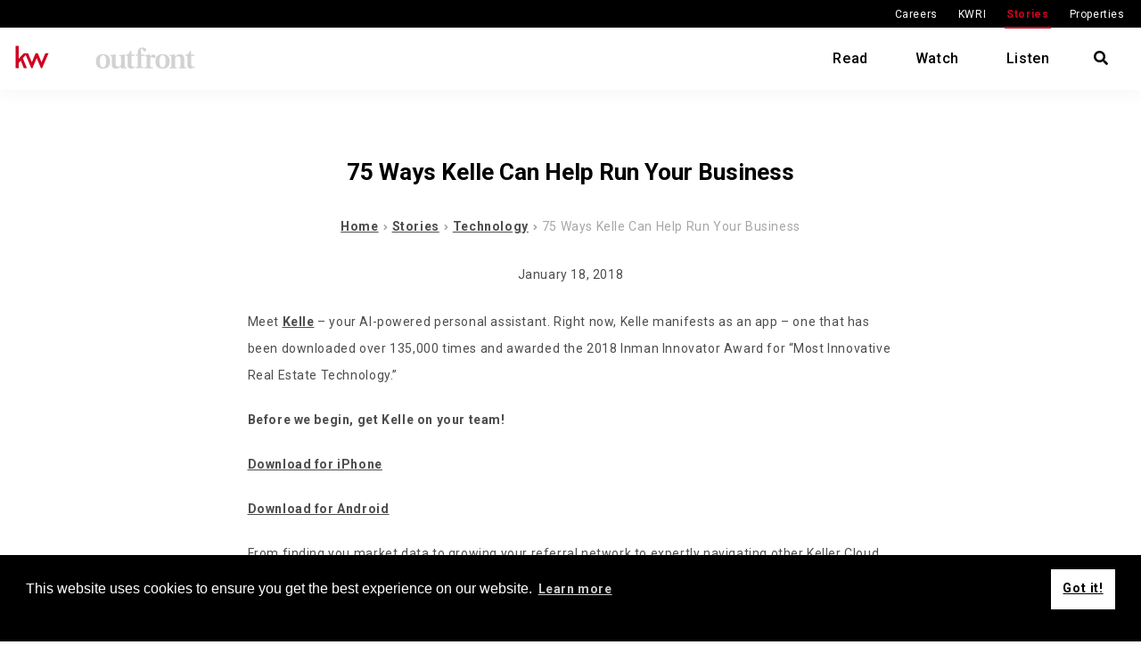

--- FILE ---
content_type: text/html; charset=UTF-8
request_url: https://outfront.kw.com/technology/75-ways-kelle-can-help-run-your-business/
body_size: 31103
content:
<!doctype html>
	<html lang="en-US" >
		<head>
			<meta name="viewport" content="width=device-width, initial-scale=1">
			<meta charset="utf-8">
		    <title>75 Ways Kelle Can Help Run Your Business - KW Outfront Magazine</title>
			<!-- Google Tag Manager -->
<script>(function(w,d,s,l,i){w[l]=w[l]||[];w[l].push({'gtm.start':
new Date().getTime(),event:'gtm.js'});var f=d.getElementsByTagName(s)[0],
j=d.createElement(s),dl=l!='dataLayer'?'&l='+l:'';j.async=true;j.src=
'https://www.googletagmanager.com/gtm.js?id='+i+dl;f.parentNode.insertBefore(j,f);
})(window,document,'script','dataLayer','GTM-MBKC995');</script>
<!-- End Google Tag Manager -->
		    <!-- FONT AWESOME -->
		    <link rel="stylesheet" href="https://use.fontawesome.com/releases/v5.2.0/css/all.css" integrity="sha384-hWVjflwFxL6sNzntih27bfxkr27PmbbK/iSvJ+a4+0owXq79v+lsFkW54bOGbiDQ" crossorigin="anonymous">
		    <!-- AOS -->
		    <link href="https://unpkg.com/aos@2.3.1/dist/aos.css" rel="stylesheet">
		    <script src="https://unpkg.com/aos@2.3.1/dist/aos.js"></script>
		    <meta name='robots' content='index, follow, max-image-preview:large, max-snippet:-1, max-video-preview:-1' />

	<!-- This site is optimized with the Yoast SEO plugin v26.6 - https://yoast.com/wordpress/plugins/seo/ -->
	<link rel="canonical" href="https://outfront.kw.com/technology/75-ways-kelle-can-help-run-your-business/" />
	<meta property="og:locale" content="en_US" />
	<meta property="og:type" content="article" />
	<meta property="og:title" content="75 Ways Kelle Can Help Run Your Business - KW Outfront Magazine" />
	<meta property="og:description" content="Meet Kelle – your AI-powered personal assistant. Right now, Kelle manifests as an app – one that has been downloaded over 135,000 times and awarded the 2018 Inman Innovator Award for “Most Innovative Real Estate Technology.” Before we begin, get Kelle on your team! Download for iPhone Download for Android From finding you market data to growing your [&hellip;]" />
	<meta property="og:url" content="https://outfront.kw.com/technology/75-ways-kelle-can-help-run-your-business/" />
	<meta property="og:site_name" content="KW Outfront Magazine" />
	<meta property="article:published_time" content="2018-01-18T18:05:35+00:00" />
	<meta property="article:modified_time" content="2020-08-04T18:01:32+00:00" />
	<meta property="og:image" content="https://outfront.kw.com/wp-content/uploads/2018/08/keller-cloud-socail.png" />
	<meta property="og:image:width" content="1200" />
	<meta property="og:image:height" content="630" />
	<meta property="og:image:type" content="image/png" />
	<meta name="author" content="KWRI" />
	<meta name="twitter:card" content="summary_large_image" />
	<meta name="twitter:label1" content="Written by" />
	<meta name="twitter:data1" content="KWRI" />
	<meta name="twitter:label2" content="Est. reading time" />
	<meta name="twitter:data2" content="5 minutes" />
	<script type="application/ld+json" class="yoast-schema-graph">{"@context":"https://schema.org","@graph":[{"@type":"WebPage","@id":"https://outfront.kw.com/technology/75-ways-kelle-can-help-run-your-business/","url":"https://outfront.kw.com/technology/75-ways-kelle-can-help-run-your-business/","name":"75 Ways Kelle Can Help Run Your Business - KW Outfront Magazine","isPartOf":{"@id":"https://outfront.kw.com/#website"},"primaryImageOfPage":{"@id":"https://outfront.kw.com/technology/75-ways-kelle-can-help-run-your-business/#primaryimage"},"image":{"@id":"https://outfront.kw.com/technology/75-ways-kelle-can-help-run-your-business/#primaryimage"},"thumbnailUrl":"https://outfront.kw.com/wp-content/uploads/2018/08/keller-cloud-socail.png","datePublished":"2018-01-18T18:05:35+00:00","dateModified":"2020-08-04T18:01:32+00:00","author":{"@id":"https://outfront.kw.com/#/schema/person/55c8e10cc9b059d7f1e1b0b549dedbab"},"breadcrumb":{"@id":"https://outfront.kw.com/technology/75-ways-kelle-can-help-run-your-business/#breadcrumb"},"inLanguage":"en-US","potentialAction":[{"@type":"ReadAction","target":["https://outfront.kw.com/technology/75-ways-kelle-can-help-run-your-business/"]}]},{"@type":"ImageObject","inLanguage":"en-US","@id":"https://outfront.kw.com/technology/75-ways-kelle-can-help-run-your-business/#primaryimage","url":"https://outfront.kw.com/wp-content/uploads/2018/08/keller-cloud-socail.png","contentUrl":"https://outfront.kw.com/wp-content/uploads/2018/08/keller-cloud-socail.png","width":1200,"height":630,"caption":"Phone With Kelle AI App"},{"@type":"BreadcrumbList","@id":"https://outfront.kw.com/technology/75-ways-kelle-can-help-run-your-business/#breadcrumb","itemListElement":[{"@type":"ListItem","position":1,"name":"Home","item":"https://outfront.kw.com/"},{"@type":"ListItem","position":2,"name":"75 Ways Kelle Can Help Run Your Business"}]},{"@type":"WebSite","@id":"https://outfront.kw.com/#website","url":"https://outfront.kw.com/","name":"KW Outfront Magazine","description":"","potentialAction":[{"@type":"SearchAction","target":{"@type":"EntryPoint","urlTemplate":"https://outfront.kw.com/?s={search_term_string}"},"query-input":{"@type":"PropertyValueSpecification","valueRequired":true,"valueName":"search_term_string"}}],"inLanguage":"en-US"},{"@type":"Person","@id":"https://outfront.kw.com/#/schema/person/55c8e10cc9b059d7f1e1b0b549dedbab","name":"KWRI","image":{"@type":"ImageObject","inLanguage":"en-US","@id":"https://outfront.kw.com/#/schema/person/image/","url":"https://secure.gravatar.com/avatar/c9fffad7d0105ebf7c0fd9aefef5e16efbf5062ed42497ecf873f122ca53049e?s=96&d=mm&r=g","contentUrl":"https://secure.gravatar.com/avatar/c9fffad7d0105ebf7c0fd9aefef5e16efbf5062ed42497ecf873f122ca53049e?s=96&d=mm&r=g","caption":"KWRI"},"sameAs":["http://kwoutfront.wpengine.com"],"url":"https://outfront.kw.com/author/kwoutfront-2/"}]}</script>
	<!-- / Yoast SEO plugin. -->


<link rel='dns-prefetch' href='//code.jquery.com' />
<link rel="alternate" title="oEmbed (JSON)" type="application/json+oembed" href="https://outfront.kw.com/wp-json/oembed/1.0/embed?url=https%3A%2F%2Foutfront.kw.com%2Ftechnology%2F75-ways-kelle-can-help-run-your-business%2F" />
<link rel="alternate" title="oEmbed (XML)" type="text/xml+oembed" href="https://outfront.kw.com/wp-json/oembed/1.0/embed?url=https%3A%2F%2Foutfront.kw.com%2Ftechnology%2F75-ways-kelle-can-help-run-your-business%2F&#038;format=xml" />
<style id='wp-img-auto-sizes-contain-inline-css' type='text/css'>
img:is([sizes=auto i],[sizes^="auto," i]){contain-intrinsic-size:3000px 1500px}
/*# sourceURL=wp-img-auto-sizes-contain-inline-css */
</style>
<style id='wp-emoji-styles-inline-css' type='text/css'>

	img.wp-smiley, img.emoji {
		display: inline !important;
		border: none !important;
		box-shadow: none !important;
		height: 1em !important;
		width: 1em !important;
		margin: 0 0.07em !important;
		vertical-align: -0.1em !important;
		background: none !important;
		padding: 0 !important;
	}
/*# sourceURL=wp-emoji-styles-inline-css */
</style>
<style id='wp-block-library-inline-css' type='text/css'>
:root{--wp-block-synced-color:#7a00df;--wp-block-synced-color--rgb:122,0,223;--wp-bound-block-color:var(--wp-block-synced-color);--wp-editor-canvas-background:#ddd;--wp-admin-theme-color:#007cba;--wp-admin-theme-color--rgb:0,124,186;--wp-admin-theme-color-darker-10:#006ba1;--wp-admin-theme-color-darker-10--rgb:0,107,160.5;--wp-admin-theme-color-darker-20:#005a87;--wp-admin-theme-color-darker-20--rgb:0,90,135;--wp-admin-border-width-focus:2px}@media (min-resolution:192dpi){:root{--wp-admin-border-width-focus:1.5px}}.wp-element-button{cursor:pointer}:root .has-very-light-gray-background-color{background-color:#eee}:root .has-very-dark-gray-background-color{background-color:#313131}:root .has-very-light-gray-color{color:#eee}:root .has-very-dark-gray-color{color:#313131}:root .has-vivid-green-cyan-to-vivid-cyan-blue-gradient-background{background:linear-gradient(135deg,#00d084,#0693e3)}:root .has-purple-crush-gradient-background{background:linear-gradient(135deg,#34e2e4,#4721fb 50%,#ab1dfe)}:root .has-hazy-dawn-gradient-background{background:linear-gradient(135deg,#faaca8,#dad0ec)}:root .has-subdued-olive-gradient-background{background:linear-gradient(135deg,#fafae1,#67a671)}:root .has-atomic-cream-gradient-background{background:linear-gradient(135deg,#fdd79a,#004a59)}:root .has-nightshade-gradient-background{background:linear-gradient(135deg,#330968,#31cdcf)}:root .has-midnight-gradient-background{background:linear-gradient(135deg,#020381,#2874fc)}:root{--wp--preset--font-size--normal:16px;--wp--preset--font-size--huge:42px}.has-regular-font-size{font-size:1em}.has-larger-font-size{font-size:2.625em}.has-normal-font-size{font-size:var(--wp--preset--font-size--normal)}.has-huge-font-size{font-size:var(--wp--preset--font-size--huge)}.has-text-align-center{text-align:center}.has-text-align-left{text-align:left}.has-text-align-right{text-align:right}.has-fit-text{white-space:nowrap!important}#end-resizable-editor-section{display:none}.aligncenter{clear:both}.items-justified-left{justify-content:flex-start}.items-justified-center{justify-content:center}.items-justified-right{justify-content:flex-end}.items-justified-space-between{justify-content:space-between}.screen-reader-text{border:0;clip-path:inset(50%);height:1px;margin:-1px;overflow:hidden;padding:0;position:absolute;width:1px;word-wrap:normal!important}.screen-reader-text:focus{background-color:#ddd;clip-path:none;color:#444;display:block;font-size:1em;height:auto;left:5px;line-height:normal;padding:15px 23px 14px;text-decoration:none;top:5px;width:auto;z-index:100000}html :where(.has-border-color){border-style:solid}html :where([style*=border-top-color]){border-top-style:solid}html :where([style*=border-right-color]){border-right-style:solid}html :where([style*=border-bottom-color]){border-bottom-style:solid}html :where([style*=border-left-color]){border-left-style:solid}html :where([style*=border-width]){border-style:solid}html :where([style*=border-top-width]){border-top-style:solid}html :where([style*=border-right-width]){border-right-style:solid}html :where([style*=border-bottom-width]){border-bottom-style:solid}html :where([style*=border-left-width]){border-left-style:solid}html :where(img[class*=wp-image-]){height:auto;max-width:100%}:where(figure){margin:0 0 1em}html :where(.is-position-sticky){--wp-admin--admin-bar--position-offset:var(--wp-admin--admin-bar--height,0px)}@media screen and (max-width:600px){html :where(.is-position-sticky){--wp-admin--admin-bar--position-offset:0px}}

/*# sourceURL=wp-block-library-inline-css */
</style><style id='global-styles-inline-css' type='text/css'>
:root{--wp--preset--aspect-ratio--square: 1;--wp--preset--aspect-ratio--4-3: 4/3;--wp--preset--aspect-ratio--3-4: 3/4;--wp--preset--aspect-ratio--3-2: 3/2;--wp--preset--aspect-ratio--2-3: 2/3;--wp--preset--aspect-ratio--16-9: 16/9;--wp--preset--aspect-ratio--9-16: 9/16;--wp--preset--color--black: #0F0F0F;--wp--preset--color--cyan-bluish-gray: #abb8c3;--wp--preset--color--white: #ffffff;--wp--preset--color--pale-pink: #f78da7;--wp--preset--color--vivid-red: #cf2e2e;--wp--preset--color--luminous-vivid-orange: #ff6900;--wp--preset--color--luminous-vivid-amber: #fcb900;--wp--preset--color--light-green-cyan: #7bdcb5;--wp--preset--color--vivid-green-cyan: #00d084;--wp--preset--color--pale-cyan-blue: #8ed1fc;--wp--preset--color--vivid-cyan-blue: #0693e3;--wp--preset--color--vivid-purple: #9b51e0;--wp--preset--color--red: #CE011F;--wp--preset--gradient--vivid-cyan-blue-to-vivid-purple: linear-gradient(135deg,rgb(6,147,227) 0%,rgb(155,81,224) 100%);--wp--preset--gradient--light-green-cyan-to-vivid-green-cyan: linear-gradient(135deg,rgb(122,220,180) 0%,rgb(0,208,130) 100%);--wp--preset--gradient--luminous-vivid-amber-to-luminous-vivid-orange: linear-gradient(135deg,rgb(252,185,0) 0%,rgb(255,105,0) 100%);--wp--preset--gradient--luminous-vivid-orange-to-vivid-red: linear-gradient(135deg,rgb(255,105,0) 0%,rgb(207,46,46) 100%);--wp--preset--gradient--very-light-gray-to-cyan-bluish-gray: linear-gradient(135deg,rgb(238,238,238) 0%,rgb(169,184,195) 100%);--wp--preset--gradient--cool-to-warm-spectrum: linear-gradient(135deg,rgb(74,234,220) 0%,rgb(151,120,209) 20%,rgb(207,42,186) 40%,rgb(238,44,130) 60%,rgb(251,105,98) 80%,rgb(254,248,76) 100%);--wp--preset--gradient--blush-light-purple: linear-gradient(135deg,rgb(255,206,236) 0%,rgb(152,150,240) 100%);--wp--preset--gradient--blush-bordeaux: linear-gradient(135deg,rgb(254,205,165) 0%,rgb(254,45,45) 50%,rgb(107,0,62) 100%);--wp--preset--gradient--luminous-dusk: linear-gradient(135deg,rgb(255,203,112) 0%,rgb(199,81,192) 50%,rgb(65,88,208) 100%);--wp--preset--gradient--pale-ocean: linear-gradient(135deg,rgb(255,245,203) 0%,rgb(182,227,212) 50%,rgb(51,167,181) 100%);--wp--preset--gradient--electric-grass: linear-gradient(135deg,rgb(202,248,128) 0%,rgb(113,206,126) 100%);--wp--preset--gradient--midnight: linear-gradient(135deg,rgb(2,3,129) 0%,rgb(40,116,252) 100%);--wp--preset--font-size--small: 13px;--wp--preset--font-size--medium: 20px;--wp--preset--font-size--large: 36px;--wp--preset--font-size--x-large: 42px;--wp--preset--spacing--20: 0.44rem;--wp--preset--spacing--30: 0.67rem;--wp--preset--spacing--40: 1rem;--wp--preset--spacing--50: 1.5rem;--wp--preset--spacing--60: 2.25rem;--wp--preset--spacing--70: 3.38rem;--wp--preset--spacing--80: 5.06rem;--wp--preset--shadow--natural: 6px 6px 9px rgba(0, 0, 0, 0.2);--wp--preset--shadow--deep: 12px 12px 50px rgba(0, 0, 0, 0.4);--wp--preset--shadow--sharp: 6px 6px 0px rgba(0, 0, 0, 0.2);--wp--preset--shadow--outlined: 6px 6px 0px -3px rgb(255, 255, 255), 6px 6px rgb(0, 0, 0);--wp--preset--shadow--crisp: 6px 6px 0px rgb(0, 0, 0);}:where(.is-layout-flex){gap: 0.5em;}:where(.is-layout-grid){gap: 0.5em;}body .is-layout-flex{display: flex;}.is-layout-flex{flex-wrap: wrap;align-items: center;}.is-layout-flex > :is(*, div){margin: 0;}body .is-layout-grid{display: grid;}.is-layout-grid > :is(*, div){margin: 0;}:where(.wp-block-columns.is-layout-flex){gap: 2em;}:where(.wp-block-columns.is-layout-grid){gap: 2em;}:where(.wp-block-post-template.is-layout-flex){gap: 1.25em;}:where(.wp-block-post-template.is-layout-grid){gap: 1.25em;}.has-black-color{color: var(--wp--preset--color--black) !important;}.has-cyan-bluish-gray-color{color: var(--wp--preset--color--cyan-bluish-gray) !important;}.has-white-color{color: var(--wp--preset--color--white) !important;}.has-pale-pink-color{color: var(--wp--preset--color--pale-pink) !important;}.has-vivid-red-color{color: var(--wp--preset--color--vivid-red) !important;}.has-luminous-vivid-orange-color{color: var(--wp--preset--color--luminous-vivid-orange) !important;}.has-luminous-vivid-amber-color{color: var(--wp--preset--color--luminous-vivid-amber) !important;}.has-light-green-cyan-color{color: var(--wp--preset--color--light-green-cyan) !important;}.has-vivid-green-cyan-color{color: var(--wp--preset--color--vivid-green-cyan) !important;}.has-pale-cyan-blue-color{color: var(--wp--preset--color--pale-cyan-blue) !important;}.has-vivid-cyan-blue-color{color: var(--wp--preset--color--vivid-cyan-blue) !important;}.has-vivid-purple-color{color: var(--wp--preset--color--vivid-purple) !important;}.has-black-background-color{background-color: var(--wp--preset--color--black) !important;}.has-cyan-bluish-gray-background-color{background-color: var(--wp--preset--color--cyan-bluish-gray) !important;}.has-white-background-color{background-color: var(--wp--preset--color--white) !important;}.has-pale-pink-background-color{background-color: var(--wp--preset--color--pale-pink) !important;}.has-vivid-red-background-color{background-color: var(--wp--preset--color--vivid-red) !important;}.has-luminous-vivid-orange-background-color{background-color: var(--wp--preset--color--luminous-vivid-orange) !important;}.has-luminous-vivid-amber-background-color{background-color: var(--wp--preset--color--luminous-vivid-amber) !important;}.has-light-green-cyan-background-color{background-color: var(--wp--preset--color--light-green-cyan) !important;}.has-vivid-green-cyan-background-color{background-color: var(--wp--preset--color--vivid-green-cyan) !important;}.has-pale-cyan-blue-background-color{background-color: var(--wp--preset--color--pale-cyan-blue) !important;}.has-vivid-cyan-blue-background-color{background-color: var(--wp--preset--color--vivid-cyan-blue) !important;}.has-vivid-purple-background-color{background-color: var(--wp--preset--color--vivid-purple) !important;}.has-black-border-color{border-color: var(--wp--preset--color--black) !important;}.has-cyan-bluish-gray-border-color{border-color: var(--wp--preset--color--cyan-bluish-gray) !important;}.has-white-border-color{border-color: var(--wp--preset--color--white) !important;}.has-pale-pink-border-color{border-color: var(--wp--preset--color--pale-pink) !important;}.has-vivid-red-border-color{border-color: var(--wp--preset--color--vivid-red) !important;}.has-luminous-vivid-orange-border-color{border-color: var(--wp--preset--color--luminous-vivid-orange) !important;}.has-luminous-vivid-amber-border-color{border-color: var(--wp--preset--color--luminous-vivid-amber) !important;}.has-light-green-cyan-border-color{border-color: var(--wp--preset--color--light-green-cyan) !important;}.has-vivid-green-cyan-border-color{border-color: var(--wp--preset--color--vivid-green-cyan) !important;}.has-pale-cyan-blue-border-color{border-color: var(--wp--preset--color--pale-cyan-blue) !important;}.has-vivid-cyan-blue-border-color{border-color: var(--wp--preset--color--vivid-cyan-blue) !important;}.has-vivid-purple-border-color{border-color: var(--wp--preset--color--vivid-purple) !important;}.has-vivid-cyan-blue-to-vivid-purple-gradient-background{background: var(--wp--preset--gradient--vivid-cyan-blue-to-vivid-purple) !important;}.has-light-green-cyan-to-vivid-green-cyan-gradient-background{background: var(--wp--preset--gradient--light-green-cyan-to-vivid-green-cyan) !important;}.has-luminous-vivid-amber-to-luminous-vivid-orange-gradient-background{background: var(--wp--preset--gradient--luminous-vivid-amber-to-luminous-vivid-orange) !important;}.has-luminous-vivid-orange-to-vivid-red-gradient-background{background: var(--wp--preset--gradient--luminous-vivid-orange-to-vivid-red) !important;}.has-very-light-gray-to-cyan-bluish-gray-gradient-background{background: var(--wp--preset--gradient--very-light-gray-to-cyan-bluish-gray) !important;}.has-cool-to-warm-spectrum-gradient-background{background: var(--wp--preset--gradient--cool-to-warm-spectrum) !important;}.has-blush-light-purple-gradient-background{background: var(--wp--preset--gradient--blush-light-purple) !important;}.has-blush-bordeaux-gradient-background{background: var(--wp--preset--gradient--blush-bordeaux) !important;}.has-luminous-dusk-gradient-background{background: var(--wp--preset--gradient--luminous-dusk) !important;}.has-pale-ocean-gradient-background{background: var(--wp--preset--gradient--pale-ocean) !important;}.has-electric-grass-gradient-background{background: var(--wp--preset--gradient--electric-grass) !important;}.has-midnight-gradient-background{background: var(--wp--preset--gradient--midnight) !important;}.has-small-font-size{font-size: var(--wp--preset--font-size--small) !important;}.has-medium-font-size{font-size: var(--wp--preset--font-size--medium) !important;}.has-large-font-size{font-size: var(--wp--preset--font-size--large) !important;}.has-x-large-font-size{font-size: var(--wp--preset--font-size--x-large) !important;}
/*# sourceURL=global-styles-inline-css */
</style>

<style id='classic-theme-styles-inline-css' type='text/css'>
/*! This file is auto-generated */
.wp-block-button__link{color:#fff;background-color:#32373c;border-radius:9999px;box-shadow:none;text-decoration:none;padding:calc(.667em + 2px) calc(1.333em + 2px);font-size:1.125em}.wp-block-file__button{background:#32373c;color:#fff;text-decoration:none}
/*# sourceURL=/wp-includes/css/classic-themes.min.css */
</style>
<link rel='stylesheet' id='styles-css' href='https://outfront.kw.com/wp-content/themes/outfront/style.css?ver=2.0.2' type='text/css' media='all' />
<script type="text/javascript" src="https://code.jquery.com/jquery-3.7.1.min.js?ver=3.7.1" id="jquery-js"></script>
<script type="text/javascript" src="https://outfront.kw.com/wp-content/themes/outfront/_assets/js/app.js?ver=1.1" id="ngScripts-js"></script>
<link rel="https://api.w.org/" href="https://outfront.kw.com/wp-json/" /><link rel="alternate" title="JSON" type="application/json" href="https://outfront.kw.com/wp-json/wp/v2/posts/657" /><link rel="EditURI" type="application/rsd+xml" title="RSD" href="https://outfront.kw.com/xmlrpc.php?rsd" />
<link rel='shortlink' href='https://outfront.kw.com/?p=657' />
<link rel="icon" href="https://outfront.kw.com/wp-content/uploads/2018/08/cropped-kw-favicon-32x32.png" sizes="32x32" />
<link rel="icon" href="https://outfront.kw.com/wp-content/uploads/2018/08/cropped-kw-favicon-192x192.png" sizes="192x192" />
<link rel="apple-touch-icon" href="https://outfront.kw.com/wp-content/uploads/2018/08/cropped-kw-favicon-180x180.png" />
<meta name="msapplication-TileImage" content="https://outfront.kw.com/wp-content/uploads/2018/08/cropped-kw-favicon-270x270.png" />
				<link rel="stylesheet" type="text/css" href="//cdnjs.cloudflare.com/ajax/libs/cookieconsent2/3.1.0/cookieconsent.min.css" />
				<script src="//cdnjs.cloudflare.com/ajax/libs/cookieconsent2/3.1.0/cookieconsent.min.js"></script>
				<script>
					window.addEventListener("load", function(){
					window.cookieconsent.initialise({
					  "palette": {
					    "popup": {
					      "background": "#000"
					    },
					    "button": {
					      "background": "#ffffff"
					    }
					  },
					  "content": {
					    "href": "https://legal.kw.com/cookie-policy/"
					  }
					})
				});
			</script>
			<style>.async-hide { opacity: 0 !important} </style>
		</head>
		<body class="wp-singular post-template-default single single-post postid-657 single-format-standard wp-theme-outfront">
			<!-- Google Tag Manager (noscript) -->
<noscript><iframe src="https://www.googletagmanager.com/ns.html?id=GTM-MBKC995"
height="0" width="0" style="display:none;visibility:hidden"></iframe></noscript>
<!-- End Google Tag Manager (noscript) -->
			<header class="kw-header">
				<div class="kw-header_universal">
					<div class="container">
						<ul>
							<li id="menu-item-1250" class="menu-item menu-item-type-custom menu-item-object-custom menu-item-1250"><a href="https://thrive.kw.com/?utm_source=KW_Outfront&#038;utm_medium=referral">Careers</a></li>
<li id="menu-item-1249" class="menu-item menu-item-type-custom menu-item-object-custom menu-item-1249"><a href="https://kwri.kw.com/?utm_source=KW_Outfront&#038;utm_medium=referral">KWRI</a></li>
<li id="menu-item-1248" class="current-menu-item menu-item menu-item-type-custom menu-item-object-custom menu-item-1248"><a href="/">Stories</a></li>
<li id="menu-item-1251" class="menu-item menu-item-type-custom menu-item-object-custom menu-item-1251"><a target="_blank" href="https://www.kw.com/?utm_source=KW_Outfront&#038;utm_medium=referral">Properties</a></li>
						</ul>
					</div>
				</div>
				<div class="kw-header_primary">
					<div class="container">
						<a class="kw-header_primary_logo" href="/">
							<svg version="1.1" id="Layer_1" xmlns="http://www.w3.org/2000/svg" xmlns:xlink="http://www.w3.org/1999/xlink" x="0px" y="0px"
								 viewBox="0 0 203.7 34" style="enable-background:new 0 0 203.7 34;" xml:space="preserve">
							<style type="text/css">
								.st0{fill-rule:evenodd;clip-rule:evenodd;fill:#CE011F;}
								.st1{opacity:0.25;}
							</style>
							<title>KW Outfront</title>
							<g id="KW-Informal---Red_1_" transform="translate(0.000000, 2.000000)">
								<polygon id="Fill-1_1_" class="st0" points="1.4,0.5 1.4,25.5 4.9,25.5 4.9,19.7 7.3,17.1 10.7,25.5 14.2,25.5 9.6,14.4 12.8,10.7 
									19.1,25.5 20.4,25.5 25.1,14.1 29.9,25.5 31.2,25.5 38.4,8.7 34.9,8.7 30.5,18.9 26.4,8.7 23.9,8.7 19.7,18.9 15.4,8.7 10.8,8.7 
									4.9,14.9 4.9,0.5 	"/>
							</g>
							<g class="st1">
								<path d="M131.1,8.3l-1.4,0c-0.2,1.5-2,4-4,4H125v1.4h2v10.4c0,3,2.2,3.9,3.7,3.9c1.4,0,3.2-0.7,4.7-1.6l-0.3-0.8
									c-0.6,0.2-1.2,0.3-1.9,0.3c-1.1,0-2-0.8-2-3v-9.2h3.5v-1.4h-3.5V8.3z"/>
								<path d="M198,8.3l-1.4,0c-0.2,1.5-2,4-4,4h-0.7v1.4h2v10.4c0,3,2.2,3.9,3.7,3.9c1.4,0,3.2-0.7,4.7-1.6l-0.3-0.8
									c-0.6,0.2-1.2,0.3-1.9,0.3c-1.1,0-2-0.8-2-3v-9.2h3.5v-1.4H198V8.3z"/>
								<path d="M166.1,11.8c-5.5,0-7.9,3-7.9,8.1s2.4,8.1,7.9,8.1c5.5,0,7.9-3,7.9-8.1S171.6,11.8,166.1,11.8 M166.1,26.6
									c-2.4,0-3.5-2.5-3.5-6.8c0-4.2,1.1-6.8,3.5-6.8c2.5,0,3.5,2.5,3.5,6.8C169.6,24.1,168.6,26.6,166.1,26.6"/>
								<path d="M156.5,12.3c-1.3-0.1-2.9,0.1-4.1,2.3l-0.4-2.7c0,0-4.3,0.9-5.7,0.9v1l1.1,0.2c0.6,0.1,0.8,0.3,0.8,1.5v9.5
									c0,1.4-0.2,1.5-2.1,1.6v1.1h9.1v-1.1c-2.5-0.1-2.8-0.2-2.8-1.6v-7.2c0-1.9,0.6-2.8,1.3-2.9c1.8-0.1,1.4,1.3,2.9,1.3
									c0.5,0,1-0.3,1.4-0.7C159.1,13.8,157.5,12.4,156.5,12.3z"/>
								<path d="M185.6,11.9c-2,0-3.5,1-5.5,2.3l-0.4-2.3c0,0-3.8,0.8-5.7,0.9v1l1.2,0.2c0.6,0.1,0.8,0.3,0.8,1.5v9.5
									c0,1.4-0.2,1.5-2.1,1.6v1.1h8.2v-1.1l-0.8-0.1c-0.9-0.1-1.1-0.3-1.1-1.4v-7.4c0-0.8,0.1-1.4,0.3-1.8c0.5-1,1.5-1.8,3-1.8
									c1.8,0,2.8,1,2.8,3.2v7.8c0,1.2-0.3,1.4-1.1,1.4l-0.8,0.1v1.1h8.2v-1.1c-1.9-0.1-2.2-0.2-2.2-1.6v-8.1
									C190.3,13.7,188.7,11.9,185.6,11.9"/>
								<path d="M143.6,4.3c-1.8,0-3.2,0.7-4.1,1.9c-0.9,1.1-1.3,2.7-1.3,5.1v0.9h-2.1v1.4h2.1v11.2c0,1.4-0.2,1.5-2.1,1.6v1.1h8.9v-1.1
									c-2.5-0.1-2.7-0.2-2.7-1.6V13.7h3.5v-1.4h-3.5c0-1-0.5-3.3-0.5-4.9c0-1.1,0.4-1.7,1-1.7c0.6,0,1.1,0.5,2,2.3
									c0.2,0.4,0.5,0.8,1.2,0.8c0.8,0,1.9-0.7,1.9-1.7C147.9,5.9,146.6,4.3,143.6,4.3"/>
								<path d="M99.4,11.8c-5.5,0-7.9,3-7.9,8.1s2.4,8.1,7.9,8.1c5.5,0,7.9-3,7.9-8.1S104.9,11.8,99.4,11.8 M99.4,26.6
									c-2.4,0-3.5-2.5-3.5-6.8c0-4.2,1.1-6.8,3.5-6.8c2.5,0,3.5,2.5,3.5,6.8C102.9,24.1,101.9,26.6,99.4,26.6"/>
								<path d="M125.7,26.6v1.1h-6l-0.3-1.8c-1.1,0.6-3,2.2-5.6,2.2c-2.3,0-4.5-1.1-4.5-4.7v-7.9c0-1.2-0.2-1.4-0.8-1.5l-1.1-0.2v-1
									c2,0,5.9-0.9,5.9-0.9l0.2,0.2v10.3c0,2.5,1.2,3.5,2.8,3.5c1.4,0,2.5-0.8,3-1.8c0.2-0.4,0.3-1.2,0.3-1.8v-6.8l0,0
									c0-1.2-0.2-1.4-0.8-1.5l-1.1-0.2v-1h0c2,0,5.8-0.9,5.9-0.9c0,0,0,0,0,0h0l0.2,0.2V25C123.5,26.4,123.8,26.5,125.7,26.6z"/>
							</g>
							</svg>	
						</a>
						<div class="kw-header_primary_navigation">
							<ul>
								<li id="menu-item-2269" class="menu-item menu-item-type-post_type menu-item-object-page menu-item-2269"><a href="https://outfront.kw.com/stories/">Read</a></li>
<li id="menu-item-2270" class="menu-item menu-item-type-custom menu-item-object-custom menu-item-2270"><a href="/video">Watch</a></li>
<li id="menu-item-2271" class="menu-item menu-item-type-custom menu-item-object-custom menu-item-2271"><a href="/podcast">Listen</a></li>
							</ul>
						</div>
						<div class="kw-header_primary_search">
							<ul>
								<li>
									<span class="close"></span>
									<i class="fas fa-search"></i>
								</li>
							</ul>
						</div>
						<div class="kw-header_primary_navigation-toggle"><span></span></div>
					</div>
									
<div class="kw-header_primary_searchform">
	<div class="container">
		<input type="text" name="keyword" id="keyword" onkeyup="outfrontSearchFetch()" placeholder="Search"></input>
	</div>
	<div class="container container--medium">
		<div id="datafetch"></div>
	</div>
</div>				</div>

			</header><div class="page">
	<div class="kw-section">
		<div class="container">
		<div class="title">	
			<h1>75 Ways Kelle Can Help Run Your Business</h1>
			
<div class="breadcrumbs"><a href="/">Home</a><span><i class="fas fa-angle-right"></i></span><a href="/stories">Stories</a><span><i class="fas fa-angle-right"></i></span><a href="/technology">Technology</a><span><i class="fas fa-angle-right"></i></span><p>75 Ways Kelle Can Help Run Your Business</p></div><p>January 18, 2018</p>		</div>
		<div class="social-share hide-print">
			<div class="addthis_inline_share_toolbox_vtdd"></div>
		</div>
		<div class="content">
<p>Meet <a href="https://outfront.kw.com/technology/meet-kelle-your-virtual-personal-assistant/">Kelle</a> – your AI-powered personal assistant. Right now, Kelle manifests as an app – one that has been downloaded over 135,000 times and awarded the 2018 Inman Innovator Award for “Most Innovative Real Estate Technology.”</p>
<p><strong>Before we begin, get Kelle on your team!</strong></p>
<p><span id="hs-cta-wrapper-09847a6d-19e3-4825-8451-1d7a67b5bc5c" class="hs-cta-wrapper"><span id="hs-cta-09847a6d-19e3-4825-8451-1d7a67b5bc5c" class="hs-cta-node hs-cta-09847a6d-19e3-4825-8451-1d7a67b5bc5c" data-hs-drop="true"><a id="cta_button_534101_5400b96a-a714-41e9-9ac4-24d2ae5cf0ef" class="cta_button " title="Download for iPhone" href="https://itunes.apple.com/us/app/kelle/id1257127586?mt=8&amp;__hssc=243878490.25.1558712458103&amp;__hstc=243878490.5367e395928beb644cee8f368aad6afb.1557959401922.1558645470784.1558712458103.5&amp;__hsfp=3730914483&amp;hsCtaTracking=09847a6d-19e3-4825-8451-1d7a67b5bc5c%7C5400b96a-a714-41e9-9ac4-24d2ae5cf0ef" target="_blank" rel="noopener noreferrer">Download for iPhone</a></span></span></p>
<p><span id="hs-cta-wrapper-833cd65a-6777-4299-9bdc-0e741388e187" class="hs-cta-wrapper"><span id="hs-cta-833cd65a-6777-4299-9bdc-0e741388e187" class="hs-cta-node hs-cta-833cd65a-6777-4299-9bdc-0e741388e187" data-hs-drop="true"><a id="cta_button_534101_8ed17858-7781-4bc2-8c04-06e8b4a0f6a7" class="cta_button " title="Download for Android" href="https://play.google.com/store/apps/details?id=com.kw.kelle" target="_blank" rel="noopener noreferrer">Download for Android</a></span></span></p>
<p>From finding you market data to growing your referral network to expertly navigating other Keller Cloud technologies, Kelle gets it done! Here are 75 ways Kelle can help you simplify daily tasks, establish powerful success habits, and handle everything on the go.</p>
<p>Once you have downloaded Kelle, use your myKW / KWConnect credentials to log in. Type or speak directly into your phone. Kelle will scan information across the Keller Cloud to get you what you need in seconds.</p>
<h3><strong>LOCAL INSIGHTS</strong></h3>
<p>Local Insights is a Keller Cloud application available through Kelle that crowdsources information on neighborhoods across the country from agents across Keller Williams, creating a proprietary database. If an agent is new to an area they can check out what others have to say about local amenities. Then they can share that feedback with their clients and add a thumbs-up to the insight or comment with their own perspective. It allows agents to leverage each other&#8217;s knowledge to become instant area experts.</p>
<ul>
<li>Add a local insight.</li>
<li>Show me local insights nearby.</li>
<li>Comment on an existing insight to add value to the database</li>
<li>Vote on existing insights</li>
</ul>
<h3><strong>MARKET SNAPSHOTS, aka &#8220;MARKET SNAP&#8221;</strong></h3>
<p>On request, Kelle combs neighborhood boundary data that has been pumped into the Keller Cloud from social networking giant Nextdoor with real-time data from the MLS system to deliver hyperlocal market snapshots in seconds. The best part? Market snaps are also shareable and custom-branded to you!</p>
<ul>
<li> Show me a snap for [ZIP code]</li>
<li>For agents in the United States: Show me a snap for [neighborhood name] in [city, state]</li>
<li>For agents in Canada: Show me a snap for [first three characters of a postal code] or [city].</li>
<li>Show me a snap</li>
<li>Share a snap with a client via email/text</li>
<li>Compare and contrast neighborhoods using snaps at your next showing</li>
</ul>
<h3><strong>AGENT-TO-AGENT REFERRALS </strong></h3>
<p>You are a member of the largest, most powerful network of real estate professionals. Take full advantage of it by growing and leveraging a vast <a href="https://blog.kw.com/agent-to-agent-referrals-live" target="_blank" rel="noopener noreferrer">referral network</a>. Forget toggling between texts, emails and spreadsheets. Seamlessly send, track and receive referrals all via Kelle with the commands below.</p>
<ul>
<li><strong> </strong>Who is in my referral network?</li>
<li>Search my referral network for [name]</li>
<li>Add [name] to my referral network</li>
<li>Show me my referrals</li>
<li>Show me the status of my referral to [name] or from [name] (Ex. John Smith)</li>
<li>Send a referral to [name]</li>
<li>Turn on Kelle push notifications to receive targeted broadcast referral opportunities from other agents</li>
<li>Search for agents using the Kelle map feature.</li>
</ul>
<p><em><a href="https://outfront.kw.com/training/build-referral-based-business/" target="_blank" rel="noopener noreferrer">Related Read: Four Surefire Ways to Build a Strong Referral-Based Business</a></em></p>
<h3><strong>LISTINGS</strong></h3>
<p>Check in on your listings or any others. Explore listings nearby with the Kelle map feature.</p>
<ul>
<li>Show me listings in [city, state] [ZIP code]</li>
<li>Show me my [closed, expired, pending, active, or sold] listings</li>
<li>Show me my listings</li>
<li>Find listings at [address, city, state]</li>
</ul>
<h3><strong>CAREER GROWTH INITIATIVE (CGI)</strong></h3>
<p>The CGI is all about knowing your numbers and which activities you have to perform to achieve your big goals. Track the metrics that matter more closely than ever by checking in on them regularly via Kelle.</p>
<ul>
<li><strong> </strong>What is the CGI?</li>
<li>How close am I to reaching my CGI goals?</li>
<li>How many closings do I need to reach my goal?</li>
<li>What are my monthly CGI goals versus actuals?</li>
<li>How many appointments did I complete this year?</li>
<li>What is my listing appointment or closing goal for this month or year?</li>
<li>How many listings have I taken this month or year?</li>
<li>How many listings do I need this month to reach my goal?</li>
<li>How many closings did I have last month?</li>
<li>What was my GCI last month or last year?</li>
<li>What is my average sales price?</li>
<li>Show me my average sales price by month, or year</li>
<li>What is my cap?</li>
<li>What is my cap status?</li>
<li>What is my profit share?</li>
<li>Show me my closed units volume [time period] (example: last year)</li>
</ul>
<h3><strong>CONTACTS</strong></h3>
<p>Pull up contact information for fellow associates quickly and easily. Your personal QR code makes connecting with KW agents even easier. Then, be sure to add them to your referral network!</p>
<ul>
<li>Add a contact to my database.</li>
<li>Find [name]</li>
<li>Show database contact [name]</li>
<li>Find [name] on Connect</li>
<li>Share my QR code</li>
<li>Scan a QR code</li>
<li>Add phone number</li>
<li>Add email address</li>
<li>Show me contacts I have not contacted in the last three months</li>
<li>Search for contacts using the Kelle map feature</li>
</ul>
<h3><strong>KWCONNECT</strong></h3>
<p>Hone your skills and expertise on the go. Pull up all the training and resources available to you on <a href="https://www.kwconnect.com/" target="_blank" rel="noopener noreferrer">KWConnect</a> instantly using voice command.</p>
<ul>
<li><strong> </strong>Show upcoming events at my market center</li>
<li>Show upcoming events at the [name of market center]</li>
<li>Show upcoming events at market center number [number]</li>
<li>Find content on Connect from [name]</li>
<li>Show me events added to Connect [time period]</li>
<li>Find my registered events on Connect</li>
<li>Find the latest Red Report</li>
<li>Find the [month, year] Red Report</li>
<li>Donate to KW Cares</li>
<li>Update my profile [picture, bio, number]</li>
<li>What would Gary Keller say?</li>
<li>What would Mo Anderson say?</li>
<li>What would Dianna Kokoszka say?</li>
<li>Show me Keller Williams culture</li>
</ul>
<h4>GENERAL QUESTIONS AND DEFINITIONS</h4>
<ul>
<li>What is a BOLD Law?</li>
<li>What is LORE?</li>
<li>What is [insert Kellerism]?</li>
<li>How many agents are at Keller Williams?</li>
<li>When is Family Reunion?</li>
<li>When is Mega Camp?</li>
<li>What is a 411?</li>
<li>What is company dollar?</li>
<li>What are the Four Conversations?</li>
<li>What is profit share?</li>
<li>What is a market center?</li>
<li>What is the 66 day challenge?</li>
<li>What is KWConnect live.</li>
</ul>
<p>Kelle is constantly learning new skills that help make managing your real estate business a breeze. And remember, if your experience isn’t perfect, don’t get frustrated. Kelle was born in <a href="https://blog.kw.com/kw-labs-agents-become-creators">Labs</a> and is learning more and more every day.</p>
<ul>
<li>If you have any trouble logging in to Kelle, please reach out to our support team.</li>
<li>Have an idea to improve Kelle? Submit feedback in your profile on the app!</li>
</ul>
<div class="tags"><p>Tags:<a href="/tag/business-management">Business Management</a><a href="/tag/contacts">Contacts</a><a href="/tag/kelle">Kelle</a><a href="/tag/operations">Operations</a><a href="/tag/productivity">Productivity</a></p></div>			
		</div>
	</div>
	</div>
	
	<div class="kw-section">
<div class="container related-posts hide-print"><h2 class="has-red-line">You May Also Like</h2></div><div class="container kw-cards_container kw-cards_container--3 hide-print">
<a class="kw-card kw-card--has-category " href="https://outfront.kw.com/training/11-tax-deductions-every-real-estate-agent-should-know-about/" data-aos="fade-up" data-aos-offset="10">
	<div class="kw-card_image">
		<div class="kw-card_image_inner"  style="background-image:url(https://outfront.kw.com/wp-content/uploads/2021/03/TaxUpdate_Feature_Card.jpg);"></div>
	</div>
	<div class="kw-card_content">
<div class="kw-card_content_label"><p>Training</p></div><h3>12 Tax Deductions Every Real Estate Agent Should Know About</h3><div class="kw-card_content_details"><p class="kw-card_content_details_post-type">story</p><p class="kw-card_content_details_date">March 1, 2022</p></div>	</div>
</a>


<a class="kw-card kw-card--has-category " href="https://outfront.kw.com/views/four-motivation-hacks-and-habits-to-keep-you-moving-forward/" data-aos="fade-up" data-aos-offset="10">
	<div class="kw-card_image">
		<div class="kw-card_image_inner"  style="background-image:url(https://outfront.kw.com/wp-content/uploads/2020/08/OF_Email_1_500X450.png);"></div>
	</div>
	<div class="kw-card_content">
<div class="kw-card_content_label"><p>Viewpoints</p></div><h3>Cody Gibson: Four Motivation Hacks and Habits to Keep You Moving Forward</h3><div class="kw-card_content_details"><p class="kw-card_content_details_post-type">story</p><p class="kw-card_content_details_date">August 18, 2020</p></div>	</div>
</a>


<a class="kw-card kw-card--has-category " href="https://outfront.kw.com/training/quick-formula-for-unlocking-your-potential-the-domino-effect/" data-aos="fade-up" data-aos-offset="10">
	<div class="kw-card_image">
		<div class="kw-card_image_inner"  style="background-image:url(https://outfront.kw.com/wp-content/uploads/2020/07/DominoEffect_FeatureCard.jpg);"></div>
	</div>
	<div class="kw-card_content">
<div class="kw-card_content_label"><p>Training</p></div><h3>A Quick Formula for Unlocking Your Potential: The Domino Effect</h3><div class="kw-card_content_details"><p class="kw-card_content_details_post-type">story</p><p class="kw-card_content_details_date">July 9, 2020</p></div>	</div>
</a>

</div>	</div>
	<!--
	<div class="navigation-arrow" id="previous">		
			</div>
	<div class="navigation-arrow" id="next">
			</div>
	-->
</div>
<footer class="kw-footer">
    <div class="kw-footer_subscription">
        <div class="container">
            <div class="kw-footer_subscription_copy">
                <h2>Outfront is your choice source for all things Keller Williams.</h2>
                <p>Subscribe now for updates.</p>
            </div>
            <div class="kw-footer_subscription_form hs-form">
                <!--[if lte IE 8]>
                <script charset="utf-8" type="text/javascript" src="//js.hsforms.net/forms/v2-legacy.js"></script>
                <![endif]-->
                <script charset="utf-8" type="text/javascript" src="//js.hsforms.net/forms/v2.js"></script>
                <script>
                    hbspt.forms.create({
                        portalId: "534101",
                        formId: "d2bfbef0-5c52-4db4-b501-569a690075bb"
                    });
                </script>
            </div>
        </div>
    </div>
    <div class="kw-container">
        <div class="kw-footer_primary">
            <ul>
                <li id="menu-item-1224" class="menu-item menu-item-type-custom menu-item-object-custom menu-item-has-children menu-item-1224"><a>Outfront</a>
<ul class="sub-menu">
	<li id="menu-item-1225" class="menu-item menu-item-type-custom menu-item-object-custom menu-item-1225"><a href="/stories/">Read</a></li>
	<li id="menu-item-1226" class="menu-item menu-item-type-custom menu-item-object-custom menu-item-1226"><a href="/video/">Watch</a></li>
	<li id="menu-item-1227" class="menu-item menu-item-type-custom menu-item-object-custom menu-item-1227"><a href="/podcast">Podcasts</a></li>
</ul>
</li>
<li id="menu-item-1230" class="menu-item menu-item-type-custom menu-item-object-custom menu-item-has-children menu-item-1230"><a>Company</a>
<ul class="sub-menu">
	<li id="menu-item-1231" class="menu-item menu-item-type-custom menu-item-object-custom menu-item-1231"><a target="_blank" href="https://kwri.kw.com/press">Press</a></li>
	<li id="menu-item-1232" class="menu-item menu-item-type-custom menu-item-object-custom menu-item-1232"><a target="_blank" href="https://kwri.kw.com/open-positions/">Work at KWRI</a></li>
	<li id="menu-item-1233" class="menu-item menu-item-type-custom menu-item-object-custom menu-item-1233"><a target="_blank" href="https://kwri.kw.com/keller-cloud-innovator-program/">Innovation Partners</a></li>
	<li id="menu-item-5296" class="menu-item menu-item-type-custom menu-item-object-custom menu-item-5296"><a href="https://kwworldwide.com/">Worldwide</a></li>
	<li id="menu-item-5297" class="menu-item menu-item-type-custom menu-item-object-custom menu-item-5297"><a href="https://kwri.kw.com/contact-us/">Contact</a></li>
	<li id="menu-item-5298" class="menu-item menu-item-type-custom menu-item-object-custom menu-item-5298"><a href="https://kwri.kw.com/open-a-franchise/">Open a Franchise</a></li>
</ul>
</li>
<li id="menu-item-1234" class="menu-item menu-item-type-custom menu-item-object-custom menu-item-has-children menu-item-1234"><a>Services</a>
<ul class="sub-menu">
	<li id="menu-item-1235" class="menu-item menu-item-type-custom menu-item-object-custom menu-item-1235"><a target="_blank" href="https://kellercovered.com/">Keller Covered</a></li>
	<li id="menu-item-4695" class="menu-item menu-item-type-custom menu-item-object-custom menu-item-4695"><a href="https://kwlends.com/">Keller Home Loans</a></li>
</ul>
</li>
<li id="menu-item-1239" class="menu-item menu-item-type-custom menu-item-object-custom menu-item-has-children menu-item-1239"><a>Search</a>
<ul class="sub-menu">
	<li id="menu-item-1241" class="menu-item menu-item-type-custom menu-item-object-custom menu-item-1241"><a target="_blank" href="https://kw.com/download">Download App</a></li>
	<li id="menu-item-1240" class="menu-item menu-item-type-custom menu-item-object-custom menu-item-1240"><a target="_blank" href="https://kwcommercial.com/">Commercial</a></li>
	<li id="menu-item-1242" class="menu-item menu-item-type-custom menu-item-object-custom menu-item-1242"><a target="_blank" href="https://kwland.com/">Land</a></li>
	<li id="menu-item-4696" class="menu-item menu-item-type-custom menu-item-object-custom menu-item-4696"><a href="https://luxury.kw.com">Luxury</a></li>
</ul>
</li>
<li id="menu-item-1243" class="menu-item menu-item-type-custom menu-item-object-custom menu-item-has-children menu-item-1243"><a>KW® Agents</a>
<ul class="sub-menu">
	<li id="menu-item-1244" class="menu-item menu-item-type-custom menu-item-object-custom menu-item-1244"><a target="_blank" href="https://www.thrive.kw.com">Join KW®</a></li>
	<li id="menu-item-1245" class="menu-item menu-item-type-custom menu-item-object-custom menu-item-1245"><a target="_blank" href="https://www.events.kw.com">Events</a></li>
	<li id="menu-item-1246" class="menu-item menu-item-type-custom menu-item-object-custom menu-item-1246"><a target="_blank" href="https://www.kwcares.org/">KW Cares®</a></li>
	<li id="menu-item-1247" class="menu-item menu-item-type-custom menu-item-object-custom menu-item-1247"><a target="_blank" href="https://www.kwnextgen.org">KW Next Gen</a></li>
	<li id="menu-item-1236" class="menu-item menu-item-type-custom menu-item-object-custom menu-item-home menu-item-1236"><a href="https://outfront.kw.com/">Stories</a></li>
	<li id="menu-item-1237" class="menu-item menu-item-type-custom menu-item-object-custom menu-item-1237"><a href="https://kwredlabel.com">Shop</a></li>
</ul>
</li>
            </ul>
        </div>
        <div class="kw-footer_logos">
            <div class="kw-footer_logos_logo kw-footer_logos_logo--primary">
                <svg width="139" height="67" viewBox="0 0 139 67" fill="none" xmlns="http://www.w3.org/2000/svg">
                    <rect width="139" height="67" fill="url(#pattern0)"/>
                    <defs>
                        <pattern id="pattern0" patternContentUnits="objectBoundingBox" width="1" height="1">
                            <use xlink:href="#image0_1484_8117"
                                 transform="matrix(0.00188287 0 0 0.00390625 -0.00272594 0)"/>
                        </pattern>
                        <image id="image0_1484_8117" width="534" height="256"
                               xlink:href="[data-uri]"/>
                    </defs>
                </svg>
            </div>
            <div class="kw-footer_logos_logo kw-footer_logos_logo--secondary">
                <svg
                        version="1.1"
                        id="svg2"
                        width="777.06665"
                        height="81.599998"
                        viewBox="0 0 777.06665 81.599998"
                        sodipodi:docname="KW-WET_K_CMYK.eps"
                        xmlns:inkscape="http://www.inkscape.org/namespaces/inkscape"
                        xmlns:sodipodi="http://sodipodi.sourceforge.net/DTD/sodipodi-0.dtd"
                        xmlns="http://www.w3.org/2000/svg"
                        xmlns:svg="http://www.w3.org/2000/svg">
                    <defs
                            id="defs6" />
                    <sodipodi:namedview
                            id="namedview4"
                            pagecolor="#ffffff"
                            bordercolor="#000000"
                            borderopacity="0.25"
                            inkscape:showpageshadow="2"
                            inkscape:pageopacity="0.0"
                            inkscape:pagecheckerboard="0"
                            inkscape:deskcolor="#d1d1d1" />
                    <g
                            id="g8"
                            inkscape:groupmode="layer"
                            inkscape:label="ink_ext_XXXXXX"
                            transform="matrix(1.3333333,0,0,-1.3333333,0,81.6)">
                        <g
                                id="g10"
                                transform="scale(0.1)">
                            <path
                                    d="M 0,581.02 V 144.227 h 60.9492 v 102.445 l 44.6838,44.433 62.172,-146.878 h 61.746 l -82.094,194.875 57.625,63.847 111.77,-258.722 h 23.461 l 83.843,200.101 85.199,-200.101 H 532.48 L 660.191,438.816 H 597.66 L 520.785,260.066 446.23,438.816 H 403.102 L 327.91,260.066 250.617,438.816 H 169.555 L 60.9492,330.41 V 581.02 H 0"
                                    style="fill:#d2103e;fill-opacity:1;fill-rule:nonzero;stroke:none"
                                    id="path12" />
                            <path
                                    d="m 1089.72,289.703 c 13.32,33.164 25.96,83.371 25.96,121.055 0,15.707 -7.66,19.687 -16.6,19.101 -4.54,-0.296 -7.57,-2.336 -10.36,-6.328 -3.55,-5.078 -4.47,-10.445 -6.27,-18.242 -3.59,-15.516 -6.05,-31.848 -12.56,-50.633 -32.01,-92.453 -66.82,-135.25 -100.913,-146.097 -4.922,-1.567 -8.684,0.714 -11.7,6.597 -4.855,9.489 -4.8,18.403 -5.297,31.805 -1.203,34.398 5.399,66.297 13.5,101 3.801,16.398 -10.8,22 -24.5,22.195 -9.699,0.801 -18.601,-5.195 -22.5,-14.097 -23.703,-55.301 -95.699,-161.801 -116.398,-187.899 -23.805,-30 -52.801,-36.199 -39.301,26.801 14.496,67.5 87.598,242.898 146.196,302.098 27.304,27.601 -20.297,49.097 -38.399,22.8 -26.199,-29.703 -55.199,-71.5 -93.301,-149.601 -34.597,-71.098 -69.8,-176 -69.199,-244.5 0.102,-16.699 2.902,-28.6994 12.902,-38.5002 63.997,-56.3984 159.301,137.1012 187.403,164.4022 -0.106,-7.5 0.097,-15.703 0,-18.601 1.097,-65 63.695,-90.395 108.627,-51.836 37.84,32.465 55,64.402 72.71,108.48 z m 3694.94,216.414 c 18.49,24.465 90.44,96.914 123.64,64.223 14.49,-16.457 -57.53,-44.637 -122.26,-66.117 -1.09,-0.364 -2.11,0.945 -1.38,1.894 z m 250.53,-219.246 c -26.58,43.399 -46.9,-8.008 -68.52,-31.016 h -0.07 c -10.42,-5.753 -19.96,-10.996 -28.77,-15.582 -0.21,-0.148 -0.43,-0.218 -0.65,-0.293 -1.02,-0.582 -1.97,-1.093 -2.91,-1.601 -0.08,0 -0.15,-0.074 -0.22,-0.074 h -0.08 c -125.76,-69.676 -32.88,28.472 -30.11,92.765 0.43,10.27 -5.17,20.024 -13.91,25.485 -61.97,38.375 -118.03,-63.567 -149.63,-116.719 -34.74,-63.277 -61.9,39.535 -108.5,24.973 24.1,57.234 79.01,132.449 116.36,182.472 41.36,21.407 233.3,65.461 201.62,131.43 -3.49,7.281 -9.46,13.18 -16.31,17.621 -64.51,42.16 -135.29,-2.984 -213.2,-111.844 -7.86,-9.246 -3.49,-6.843 -66.04,-20.675 -48.42,-10.922 -96.26,-19.516 -144.24,-23.883 -0.3,0 -0.59,-0.075 -0.95,-0.075 -24.1,-1.457 -71.21,-2.183 -94.81,-2.039 -25.77,0.075 -18.93,-29.707 -5.75,-43.543 10.92,-10.339 21.99,-8.3 33.57,-7.062 31.96,3.566 55.78,4.805 118.76,13.18 -24.17,-36.918 -207.3,-324.6058 -133.03,-338.5863 13.32,-2.4766 25.63,7.793 26.58,21.3359 5.24,79.0744 106.16,229.2184 164.48,326.9334 14.86,4.297 39.25,11.285 54.03,15.512 2.55,0.578 2.19,-1.168 1.67,-2.406 -23.88,-42.742 -96.04,-152.325 -103.9,-204.899 -9.03,-57.086 57.52,-72.011 82.06,-10.629 23.67,-14.054 51.19,-46.382 79.37,-24.101 4.51,-20.754 48.06,-26.723 49.51,0.363 7.21,38.953 28.27,86.742 59.62,122.785 3.8,4.367 8.61,5.731 9.77,4.203 8.67,-11.289 -53.51,-83.3 -19.87,-121.015 37.93,-40.34 79.48,-10.196 120.19,13.687 0.36,0.219 0.65,0.438 1.01,0.656 0.08,0.071 0.15,0.071 0.22,0.145 0.22,0.145 0.44,0.289 0.59,0.363 2.47,1.602 4.51,2.84 6.33,3.641 8.96,4.367 10.62,1.113 11.72,-9.609 1.98,-21.157 32.48,-27.016 43.84,-10.489 7.42,14.93 -1.6,35.899 9.32,50.824 4.29,9.321 11.65,19.153 14.12,29.274 1.53,6.262 0.08,12.961 -3.27,18.492 z m -83.88,-83.285 c -0.29,-0.148 -0.51,-0.293 -0.73,-0.512 m 0.73,0.512 c -0.29,-0.148 -0.51,-0.293 -0.73,-0.512 m -13.4,36.906 c -1.02,-0.582 -1.97,-1.093 -2.91,-1.601 -0.08,0 -0.15,-0.074 -0.22,-0.074 h -0.08 c -0.29,-0.145 -0.58,-0.289 -0.87,-0.364 1.39,0.731 2.77,1.383 4.08,2.039 z m 407.86,-83.433 c -1.89,-0.363 -3.79,-0.727 -5.68,-1.094 v 0.074 c 1.89,0.293 3.71,0.582 5.68,1.02 z m 467.68,91.594 c 20.1,-3.75 20.44,-10.594 0.83,-16.383 -20.17,-5.953 -58.64,-6.192 -85.36,-9.899 -215.6,-24.754 -214.95,-33.203 -381.69,-65.019 -0.08,-0.074 -0.08,-0.074 -0.15,-0.074 -0.44,-0.075 -0.87,-0.145 -1.31,-0.219 -1.97,-0.438 -3.79,-0.727 -5.68,-1.02 -74.2,-12.523 -108.13,17.328 -112.28,55.34 -21.48,-8.301 -42.45,-15.512 -59.49,8.738 -34.73,-33.789 -88.69,-81.191 -113.66,-28.109 -6.19,13.18 -8.16,27.891 -6.55,42.379 3.56,32.766 18.56,78.711 49.14,67.426 32.02,-18.223 12.49,-38.293 2.23,-62.516 -2.12,-5.012 -0.3,-7.023 1.5,-6.875 21.45,1.742 84.93,104.781 116.41,69.149 8.08,-9.137 7.3,-23.129 -0.94,-32.106 l -0.21,-0.223 c -4.25,-4.632 -2.16,-12.488 4,-13.765 5.01,-1.039 10.19,-0.527 15.36,1.047 11.87,27.23 36.34,52.062 69.9,62.836 12.09,3.933 25.35,4.582 37.21,0.074 40.87,-15.524 44.41,-65.477 -34.69,-88.383 -39.97,-11.824 -37.66,-8.445 -33.67,-24.504 4.24,-14.191 28.17,-18.687 61.15,-12.5 119.55,25.035 401.67,68.828 477.95,54.606 z m -762.93,119.504 c -32.48,1.066 -15.12,-43.282 14.44,-39.696 20.17,3.031 9.75,39.696 -14.44,39.696 z M 2196.18,494.926 c 24.72,3.16 13.67,37.414 -11.85,37.414 -109.73,0 -416.07,-211.449 -166.75,-208.707 -28.65,-32.957 -66.26,-58.262 -94,-92.262 -15.09,-18.492 -24.5,-41.426 -24.01,-65.289 2.13,-104.8359 181.28,-10.281 233.08,36.047 -1.42,-20.996 25.5,-48.539 37.45,-21.254 10.3,60.586 81.15,116.992 51.11,57.883 -1.83,-3.594 -3.59,-7.164 -5.19,-10.863 -20.14,-46.536 -56.8,-125.676 14.07,-138.0747 10.03,-0.1484 11.7,11.5157 7.85,18.3007 -28.32,48.645 36.18,138.613 54.33,191.813 2.53,7.418 3.45,15.421 1.66,23.054 -8.67,36.985 -64.21,4.668 -87.79,-9.64 -38.77,23.886 -51.06,-25.91 -68.42,-49.25 -23.14,-31.114 -221.6,-160.375 -193.77,-79.2 3.49,10.176 10.4,18.852 17.59,26.852 44.99,50.055 105.47,99.391 152.52,116.172 2.95,1.051 14.54,4.617 17.56,5.437 40.85,11.125 20.27,61.965 -17.91,46.879 -22.21,-8.777 -160.4,-34.504 -144.77,-6.625 30.31,45.625 155.64,112.149 227.24,121.313 z m 1023.97,-279.66 c 4,0.5 7.39,1 10.19,1.703 -3.3,-0.5 -6.7,-1.102 -10.19,-1.703 z m 869.69,83.703 c -2.9,2.097 -37.99,-29.703 -34.6,-33.602 2.7,-3.199 38.11,31.301 34.6,33.602 z m -794.09,-60.602 c 27.79,10.574 76.88,33.153 80.47,58.278 3.2,22.406 -85.82,-24.477 -80.47,-58.278 z m 831.1,-56.101 c -41.41,-26.098 -95.4,-3.399 -94.41,51.101 -12.8,12.102 -29.5,-68.199 -40.19,-79.398 -9.6,-14.102 -27.9,-8.301 -32.21,5 -5,10.5 -2.2,20.398 1.41,30.297 -20.11,1.402 -35.91,14.8 -44.2,38.3 -32.01,-25.8 -90.31,-54.699 -117.21,-8.699 -20.89,-20.5 -52.9,-38.601 -85,-43.601 -20.2,-3.2 -40.8,1.8 -58.19,12.402 -1,0.598 -2.01,1.301 -3.21,2 -72.1,-47.801 -114.2,26.598 -97.9,88.801 -17.5,-20.102 -34.09,-39.602 -51.99,-59.801 -36.61,-41.301 -54,-68.902 -85.2,-45.402 -2.7,2.101 -4.8,4.902 -6.11,8.101 -29.9,-12 -60.99,-18.5 -89.5,-18.801 -27.5,-0.398 -48.99,5 -64.1,22.602 -0.2,0.199 -0.4,0.398 -0.49,0.598 -44,-24.797 -157.1,-42.399 -166.01,27.5 -0.2,1.101 -0.8,2.3 -1.8,2.902 -23.29,14.301 -31.39,-57 -58.5,-56.102 -27.89,0.903 -51.6,35 -26.19,65.801 40.89,49.699 84.91,102.543 134.61,127.793 12.77,6.492 24.58,7.406 32.58,6.309 83.21,-10.703 16.11,-93.5 -10.2,-139.5 -1.19,-2.102 -0.1,-4.703 2.1,-5.602 17.31,-6.5 37,-2.699 55.21,0.399 4,0.5 7.39,1 10.19,1.703 15,3.097 14.2,8 15.51,13.199 15.4,70.699 109.66,137.691 156.09,120.098 6.55,-2.481 10.65,-7.414 12.9,-10.297 25.04,-32.02 10.71,-78.114 -53.99,-111.301 -16.6,-8.512 -34.51,-14.102 -51.31,-22.102 -1.01,-0.48 -0.83,-2.101 0.27,-2.293 14.82,-2.582 31.69,-1.871 48.3,1.282 35,6.648 65.42,27.371 87.96,54.961 12.85,15.734 27.09,30.48 38.87,44.05 16.49,18.817 31.34,40.086 52.11,47.563 6.27,2.258 13.3,0.133 18.01,-4.578 l 4.98,-4.985 c 88.51,6 -1.29,-128.199 52.5,-127.199 4.11,0 13.4,3.699 21.5,9.5 1.11,1.801 2.5,4.602 4.8,9.102 17.5,39.597 42.41,76.898 74.2,106.297 38.73,33.832 82,8.5 60.71,-36.2 -17.61,-36.8 -52.21,-60.898 -82.61,-85.8 -9.4,-22.899 65.71,10.402 72.9,18.5 21,14.902 31,35.402 46.81,55.601 9.39,12.102 21.89,30.899 40.2,19.399 23.49,-18.899 -4.6,-39.2 -12.01,-59.2 -17.59,-48.097 60.9,12.602 75.9,31.903 7.4,8.699 25.4,36.199 32.6,46 2.3,3.097 5.91,5.347 9.8,5.097 27.52,-1.773 22.75,-20.363 8.79,-43.003 -6.19,-10.055 -12.69,-27.297 -14.09,-38.997 -4.2,-33.597 14.5,-30.699 31.51,-12 v 0.102 c 6.6,11.898 13.59,24.5 18.89,34.199 23.2,37.199 34.6,60.199 77.1,77.301 56.4,17.199 82.5,-34.602 56.2,-79.699 -14.09,-30 -51.79,-48.5 -50.7,-54.403 0.7,-3.597 4.31,-3.398 6.7,-2.8 13.41,2.902 26.5,10.601 40.3,7.101 25.1,-7.801 8.81,-30.199 -5.19,-41.101 z M 2692.07,260.18 c -69.62,-44.567 -95.87,-50.926 -104.85,-51.2 -2.11,-0.066 -3.63,2.071 -2.8,4.008 14.21,33.293 45.52,58.285 61.05,91.2 5.79,12.273 7.54,26.437 2.7,39.117 -20.01,52.488 -118.4,38.597 -142.82,-11.117 -37.97,-2.184 -76.17,-2.782 -113.94,-7.243 30.34,92.746 59.82,169.168 107.73,248.52 10.49,17.074 -20.56,41.719 -31.17,23.515 -52.76,-107.832 -73.77,-149.671 -117.46,-276.847 -47.37,-12.809 -52.72,-19.945 -54.88,-37.188 2.16,-18.433 28.92,-10.703 40.22,-9.218 -1.55,-28.821 -30.56,-87.637 1.48,-104.391 7.44,-3.891 14.37,-0.465 15.59,7.84 5.53,37.426 11.98,66.621 23.66,99.211 25.27,4.476 61.54,8.343 80.28,9.828 30.92,1.785 35.02,12.078 -3.5,-78.34 -4.45,-14.293 1.99,-31.398 14.22,-40.027 10.76,-7.594 27.33,-3.477 32.52,9.871 20.17,57.168 20,149.5 89.2,151.625 4.79,0.148 7.73,-5.188 5.15,-9.223 -19.28,-30.101 -48.01,-56.851 -57.89,-91.25 -4.3,-14.953 -3.5,-31.348 4.53,-44.672 30.55,-50.711 115.97,7.731 156.15,29.629 10.47,-18.055 24.12,-35.316 43.67,-42.699 22.53,-7.164 70.33,-6.91 77.31,14.766 6.32,29.558 -38.07,11.132 -53.45,16.347 -16.69,2.121 -30.66,11.735 -30.35,30.348 -0.12,4.476 2.05,4.187 4.21,6.351 34.52,22.122 97.68,76.125 62.53,108.649 -9.82,9.078 -24.6,11.058 -36.83,5.66 -36.65,-16.168 -57.69,-60.602 -72.26,-93.07 z M 1619.46,247.297 c 44.3,17.855 90.11,79.219 48.62,60.156 -19.55,-9.453 -41.56,-27.039 -48.13,-49.535 -2.07,-7.254 -0.49,-10.621 -0.49,-10.621 z M 1320.73,222.91 c -30.48,-18.898 -6.26,-18.047 11.14,-11.086 32.95,13.145 44.44,21.184 59.23,35.852 7.08,6.344 20.9,23.762 27.12,34.14 l -0.01,-0.003 c 27.93,39.992 50.94,87.64 103.21,81.101 34.63,-5.574 37.3,-36.691 23.72,-63.609 -30.65,-60.93 -72.17,-129.575 34.97,-71.657 -7.95,53.094 71.44,140.93 120.12,112.77 57.09,-38.988 -27.67,-96.223 -67.34,-127.195 33.32,-55.176 152.53,17.132 202.92,14.187 19.38,-13.785 -38.56,-33.125 -50.49,-39.324 -56.18,-24.871 -144.05,-50.926 -189.51,2.234 -28.5,-14.859 -67.82,-37.347 -98.95,-16.14 -27.75,15.238 -34.73,50.625 -23.97,79.078 -0.77,6.39 37.93,67.601 22.31,57.472 -37.11,-31.554 -56.76,-75.566 -63.93,-115.347 -1.6,-26.324 -42.63,-21.656 -49.35,-2.356 -5.78,-3.679 -12.94,-7.668 -23.08,-12.457 -0.07,-0.074 -0.14,-0.074 -0.21,-0.144 -34.83,-17.133 -82.74,-31.317 -92.73,9.762 -4.23,17.425 -2.12,10.585 -16.7,11.433 -17.68,1.024 -18.25,40.672 6.32,41.633 8.55,0.332 9.71,4.32 11.44,8.969 4.3,11.613 6.3,17.254 12.5,27.972 14.9,25.778 33.53,51.18 58.37,64.703 24.63,13.411 54.33,10.516 55.81,-26.496 0.21,-29.476 -25.16,-65.882 -72.91,-95.492 z m 1593.26,7.684 c 26.2,43.429 26.9,38.226 26.45,51.668 -0.52,15.078 15.25,22.418 39.06,30.008 2.17,0.691 4.39,-1.266 3.89,-3.497 -7.73,-34.468 -41.34,-71.148 -69.4,-78.179 z m -16.22,87.828 c -48.35,-37.195 -97.48,-207.09 -121.67,-286.6134 -8.33,-27.39454 35.62,-49.3008 45.43,-11.9453 13.65,59.6523 44.61,111.2347 73.37,164.9807 53.66,-13.352 107.67,52.222 115.89,70.238 43.54,76.691 -22.27,138.727 -113.02,63.34 z M 4230.49,212 c -23.05,-17.488 -96.61,-27.578 -71.39,-55.203 8.61,-9.426 21.97,-12.973 34.4,-10.059 30.9,7.242 72.47,25.66 94.18,44.696 5.37,4.707 9.52,10.843 10.74,17.875 8.49,49.199 -114.31,39.054 -99.78,67.23 25.02,21.457 65.39,38.996 97.67,24.859 9.88,-4.769 17.22,11.141 13.66,18.704 -28.43,89.351 -277.38,-41.52 -79.48,-108.102 z m -3020.17,92.605 c 0.5,2.391 -2.23,4.364 -4.3,3.067 -45.43,-28.426 -56.71,-79.793 -81.77,-123.457 -8.82,-11.145 -21.89,-4.805 -30.73,5.562 -6.93,8.133 -7.93,19.723 -3.29,29.348 33.58,69.668 58.97,145.48 69.72,222.148 1.25,10.372 7.03,13.524 16.21,12.551 19.14,-3.336 27.26,-7.801 23.84,-29.461 -3.96,-22.621 -13.12,-47.074 -17.7,-80.425 25.57,15.921 76.13,17.671 71.84,-23.614 -10.12,-70.765 -44.76,-136.277 -72.33,-201.719 -5.23,-12.3 -8.95,-23.4722 -8.79,-38.9097 0.17,-17.539 -13.53,-30.4258 -29.11,-16.5976 -17.63,15.5195 -23.42,19.4531 -13.32,42.1603 25.87,69.012 64.18,125.277 79.73,199.347"
                                    style="fill:#141316;fill-opacity:1;fill-rule:nonzero;stroke:none"
                                    id="path14" />
                            <path
                                    d="m 5741.14,181.035 c 3.67,0 6.9,0.36 6.9,4.68 0,3.598 -3.52,4.027 -6.47,4.027 h -5.9 v -8.707 z m -5.47,-16.898 h -4.88 v 29.781 h 11.29 c 7.19,0 10.86,-2.52 10.86,-8.563 0,-5.39 -3.31,-7.625 -7.77,-8.128 l 8.34,-13.09 h -5.53 l -7.7,12.73 h -4.61 z m 5.33,37.613 c -11.65,0 -20.72,-9.129 -20.72,-22.219 0,-12.23 7.91,-22.222 20.72,-22.222 11.51,0 20.57,9.054 20.57,22.222 0,13.09 -9.06,22.219 -20.57,22.219 z m 0,-49.121 c -15.47,0 -26.47,11.574 -26.47,26.902 0,16.188 12.23,26.899 26.47,26.899 14.09,0 26.32,-10.711 26.32,-26.899 0,-16.187 -12.23,-26.902 -26.32,-26.902"
                                    style="fill:#141316;fill-opacity:1;fill-rule:nonzero;stroke:none"
                                    id="path16" />
                        </g>
                    </g>
                </svg>
            </div>
        </div>
        <div class="kw-footer_secondary">
            <div class="kw-footer_secondary_social">
                <ul>
                    <li>
                        <a href="https://www.facebook.com/KellerWilliamsRealty/" target="_blank">
                            <svg width="32" height="32" viewBox="0 0 32 32" fill="none"
                                 xmlns="http://www.w3.org/2000/svg">
                                <path fill-rule="evenodd" clip-rule="evenodd"
                                      d="M30.0016 16.0008C30.0016 8.26838 23.7333 2 16.0008 2C8.26838 2 2 8.26838 2 16.0008C2 22.989 7.1199 28.7812 13.8132 29.8316V20.0479H10.2583V16.0008H13.8132V12.9163C13.8132 9.40731 15.9034 7.46907 19.1015 7.46907C20.6333 7.46907 22.2356 7.74252 22.2356 7.74252V11.188H20.4701C18.7308 11.188 18.1884 12.2673 18.1884 13.3745V16.0008H22.0715L21.4507 20.0479H18.1884V29.8316C24.8817 28.7812 30.0016 22.989 30.0016 16.0008Z"
                                      fill="#9E9E9E"/>
                            </svg>
                        </a>
                    </li>
                    <li>
                        <a href="https://www.instagram.com/kellerwilliamsrealty/" target="_blank">
                            <svg width="32" height="32" viewBox="0 0 32 32" fill="none"
                                 xmlns="http://www.w3.org/2000/svg">
                                <path fill-rule="evenodd" clip-rule="evenodd"
                                      d="M9.32426 16C9.32426 12.3131 12.313 9.32435 16 9.32435C19.6868 9.32435 22.6756 12.3131 22.6756 16C22.6756 19.6869 19.6868 22.6757 16 22.6757C12.313 22.6757 9.32426 19.6869 9.32426 16ZM11.6666 16C11.6666 18.3933 13.6067 20.3334 16 20.3334C18.3932 20.3334 20.3333 18.3933 20.3333 16C20.3333 13.6068 18.3932 11.6667 16 11.6667C13.6067 11.6667 11.6666 13.6068 11.6666 16Z"
                                      fill="#9E9E9E"/>
                                <path d="M22.9394 10.6206C23.8009 10.6206 24.4994 9.92218 24.4994 9.0606C24.4994 8.19903 23.8009 7.50058 22.9394 7.50058C22.0778 7.50058 21.3794 8.19903 21.3794 9.0606C21.3794 9.92218 22.0778 10.6206 22.9394 10.6206Z"
                                      fill="#9E9E9E"/>
                                <path fill-rule="evenodd" clip-rule="evenodd"
                                      d="M10.6401 3.07823C12.0267 3.01497 12.4694 3 16 3C19.5306 3 19.9733 3.01497 21.3599 3.07823C22.7436 3.14134 23.6886 3.36112 24.5155 3.68251C25.3704 4.01468 26.0953 4.45919 26.8181 5.1819C27.5408 5.90466 27.9853 6.62964 28.3175 7.48451C28.6389 8.3114 28.8587 9.25642 28.9218 10.6401C28.985 12.0267 29 12.4694 29 16C29 19.5306 28.985 19.9733 28.9218 21.3599C28.8587 22.7436 28.6389 23.6886 28.3175 24.5155C27.9853 25.3704 27.5408 26.0953 26.8181 26.8181C26.0953 27.5408 25.3704 27.9853 24.5155 28.3175C23.6886 28.6389 22.7436 28.8587 21.3599 28.9218C19.9733 28.985 19.5306 29 16 29C12.4694 29 12.0267 28.985 10.6401 28.9218C9.25642 28.8587 8.3114 28.6389 7.48451 28.3175C6.62964 27.9853 5.90466 27.5408 5.1819 26.8181C4.45919 26.0953 4.01468 25.3704 3.68251 24.5155C3.36112 23.6886 3.14134 22.7436 3.07823 21.3599C3.01497 19.9733 3 19.5306 3 16C3 12.4694 3.01497 12.0267 3.07823 10.6401C3.14134 9.25642 3.36112 8.3114 3.68251 7.48451C4.01468 6.62964 4.45919 5.90466 5.1819 5.1819C5.90466 4.45919 6.62964 4.01468 7.48451 3.68251C8.3114 3.36112 9.25642 3.14134 10.6401 3.07823ZM21.2531 5.41814C19.8823 5.3556 19.4711 5.34234 16 5.34234C12.5289 5.34234 12.1177 5.3556 10.7469 5.41814C9.4794 5.47594 8.79106 5.68772 8.33297 5.86575C7.72617 6.10158 7.29311 6.38329 6.83822 6.83822C6.38329 7.29311 6.10158 7.72617 5.86575 8.33297C5.68772 8.79106 5.47594 9.4794 5.41814 10.7469C5.3556 12.1177 5.34234 12.5289 5.34234 16C5.34234 19.4711 5.3556 19.8823 5.41814 21.2531C5.47594 22.5206 5.68772 23.2089 5.86575 23.667C6.10158 24.2738 6.38334 24.7069 6.83822 25.1618C7.29311 25.6167 7.72617 25.8984 8.33297 26.1342C8.79106 26.3123 9.4794 26.5241 10.7469 26.5819C12.1175 26.6444 12.5286 26.6577 16 26.6577C19.4714 26.6577 19.8825 26.6444 21.2531 26.5819C22.5206 26.5241 23.2089 26.3123 23.667 26.1342C24.2738 25.8984 24.7069 25.6167 25.1618 25.1618C25.6167 24.7069 25.8984 24.2738 26.1342 23.667C26.3123 23.2089 26.5241 22.5206 26.5819 21.2531C26.6444 19.8823 26.6577 19.4711 26.6577 16C26.6577 12.5289 26.6444 12.1177 26.5819 10.7469C26.5241 9.4794 26.3123 8.79106 26.1342 8.33297C25.8984 7.72617 25.6167 7.29311 25.1618 6.83822C24.7069 6.38329 24.2738 6.10158 23.667 5.86575C23.2089 5.68772 22.5206 5.47594 21.2531 5.41814Z"
                                      fill="#9E9E9E"/>
                            </svg>
                        </a>
                    </li>
                    <li>
                        <a href="https://www.youtube.com/@kellerwilliams" target="_blank">
                            <svg width="32" height="32" viewBox="0 0 32 32" fill="none"
                                 xmlns="http://www.w3.org/2000/svg">
                                <path fill-rule="evenodd" clip-rule="evenodd"
                                      d="M13.2 20.2001V11.8002L20.4742 16.0002L13.2 20.2001ZM29.4148 9.26074C29.0928 8.05602 28.1439 7.10712 26.9392 6.78514C24.7559 6.19995 16.0001 6.19995 16.0001 6.19995C16.0001 6.19995 7.24414 6.19995 5.06056 6.78514C3.85583 7.10712 2.90717 8.05602 2.58496 9.26074C2 11.4443 2 16 2 16C2 16 2 20.5559 2.58496 22.7395C2.90717 23.9442 3.85583 24.8929 5.06056 25.2149C7.24414 25.8001 16.0001 25.8001 16.0001 25.8001C16.0001 25.8001 24.7559 25.8001 26.9392 25.2149C28.1439 24.8929 29.0928 23.9442 29.4148 22.7395C30 20.5559 30 16 30 16C30 16 30 11.4443 29.4148 9.26074Z"
                                      fill="#9E9E9E"/>
                            </svg>
                        </a>
                    </li>
                    <li>
                        <a href="https://www.linkedin.com/company/keller-williams-realty-inc/" target="_blank">
                            <svg width="32" height="32" viewBox="0 0 32 32" fill="none"
                                 xmlns="http://www.w3.org/2000/svg">
                                <path d="M26.9846 4H5.01538C4.46154 4 4 4.46154 4 5.01538V26.9846C4 27.5385 4.46154 28 5.01538 28H26.9846C27.5385 28 28 27.5385 28 26.9846V5.01538C28 4.46154 27.5385 4 26.9846 4ZM11.1077 24.4923H7.50769V13.0462H11.0154V24.4923H11.1077ZM9.35385 11.4769C8.24615 11.4769 7.32308 10.5538 7.32308 9.44615C7.32308 8.33846 8.24615 7.41538 9.35385 7.41538C10.4615 7.41538 11.3846 8.24615 11.3846 9.35385C11.3846 10.4615 10.4615 11.4769 9.35385 11.4769ZM24.4923 24.4923H20.9846V18.9538C20.9846 17.5692 20.9846 15.9077 19.1385 15.9077C17.2923 15.9077 16.9231 17.2923 16.9231 18.7692V24.4H13.4154V13.0462H16.8308V14.6154H16.9231C17.3846 13.6923 18.5846 12.7692 20.2462 12.7692C23.8462 12.7692 24.4923 15.0769 24.4923 18.2154V24.4923Z"
                                      fill="#9E9E9E"/>
                            </svg>
                        </a>
                    </li>
                </ul>
            </div>
            <div class="kw-footer_secondary_legal">
                <ul>
                    <li>
                        <a href="https://legal.kw.com/termsofuse" target="_blank">Terms of Use</a>
                    </li>
                    <li>
                        <a href="https://kwri.kw.com/privacy-policy/" target="_blank">Privacy Policy</a>
                    </li>
                    <li>
                        <a href="https://legal.kw.com/cookie-policy" target="_blank">Cookie Policy</a>
                    </li>
                    <li>
                        <a href="https://legal.kw.com/dmca" target="_blank">DMCA</a>
                    </li>
                    <li>
                        <a href="https://legal.kw.com/fairhousing" target="_blank">Fair Housing</a>
                    </li>
                    <li>
                        <a href="https://legal.kw.com/accessibility" target="_blank">Accessibility</a>
                    </li>
                </ul>
            </div>
        </div>
    </div>
    <div class="kw-container kw-footer_legal">
        <p>Keller Williams Realty, LLC, a franchise company, is an Equal Opportunity Employer and supports the Fair
            Housing Act.<br>Each Keller Williams&reg; office is independently owned and operated.<br>Copyright &copy;
            1996-2026 Keller Williams Realty, LLC</p>
    </div>
</footer>

		
<script type="speculationrules">
{"prefetch":[{"source":"document","where":{"and":[{"href_matches":"/*"},{"not":{"href_matches":["/wp-*.php","/wp-admin/*","/wp-content/uploads/*","/wp-content/*","/wp-content/plugins/*","/wp-content/themes/outfront/*","/*\\?(.+)"]}},{"not":{"selector_matches":"a[rel~=\"nofollow\"]"}},{"not":{"selector_matches":".no-prefetch, .no-prefetch a"}}]},"eagerness":"conservative"}]}
</script>
	<script type="text/javascript">
	function outfrontSearchFetch(){
	
	    jQuery.ajax({
	        url: 'https://outfront.kw.com/wp-admin/admin-ajax.php',
	        type: 'post',
	        data: { action: 'data_fetch', keyword: jQuery('#keyword').val() },
	        success: function(data) {
	            jQuery('#datafetch').html( data );
	            jQuery('#datafetch').addClass( 'has-data' );
	        }
	    });
	
	}
	</script>
<script id="wp-emoji-settings" type="application/json">
{"baseUrl":"https://s.w.org/images/core/emoji/17.0.2/72x72/","ext":".png","svgUrl":"https://s.w.org/images/core/emoji/17.0.2/svg/","svgExt":".svg","source":{"concatemoji":"https://outfront.kw.com/wp-includes/js/wp-emoji-release.min.js?ver=6.9"}}
</script>
<script type="module">
/* <![CDATA[ */
/*! This file is auto-generated */
const a=JSON.parse(document.getElementById("wp-emoji-settings").textContent),o=(window._wpemojiSettings=a,"wpEmojiSettingsSupports"),s=["flag","emoji"];function i(e){try{var t={supportTests:e,timestamp:(new Date).valueOf()};sessionStorage.setItem(o,JSON.stringify(t))}catch(e){}}function c(e,t,n){e.clearRect(0,0,e.canvas.width,e.canvas.height),e.fillText(t,0,0);t=new Uint32Array(e.getImageData(0,0,e.canvas.width,e.canvas.height).data);e.clearRect(0,0,e.canvas.width,e.canvas.height),e.fillText(n,0,0);const a=new Uint32Array(e.getImageData(0,0,e.canvas.width,e.canvas.height).data);return t.every((e,t)=>e===a[t])}function p(e,t){e.clearRect(0,0,e.canvas.width,e.canvas.height),e.fillText(t,0,0);var n=e.getImageData(16,16,1,1);for(let e=0;e<n.data.length;e++)if(0!==n.data[e])return!1;return!0}function u(e,t,n,a){switch(t){case"flag":return n(e,"\ud83c\udff3\ufe0f\u200d\u26a7\ufe0f","\ud83c\udff3\ufe0f\u200b\u26a7\ufe0f")?!1:!n(e,"\ud83c\udde8\ud83c\uddf6","\ud83c\udde8\u200b\ud83c\uddf6")&&!n(e,"\ud83c\udff4\udb40\udc67\udb40\udc62\udb40\udc65\udb40\udc6e\udb40\udc67\udb40\udc7f","\ud83c\udff4\u200b\udb40\udc67\u200b\udb40\udc62\u200b\udb40\udc65\u200b\udb40\udc6e\u200b\udb40\udc67\u200b\udb40\udc7f");case"emoji":return!a(e,"\ud83e\u1fac8")}return!1}function f(e,t,n,a){let r;const o=(r="undefined"!=typeof WorkerGlobalScope&&self instanceof WorkerGlobalScope?new OffscreenCanvas(300,150):document.createElement("canvas")).getContext("2d",{willReadFrequently:!0}),s=(o.textBaseline="top",o.font="600 32px Arial",{});return e.forEach(e=>{s[e]=t(o,e,n,a)}),s}function r(e){var t=document.createElement("script");t.src=e,t.defer=!0,document.head.appendChild(t)}a.supports={everything:!0,everythingExceptFlag:!0},new Promise(t=>{let n=function(){try{var e=JSON.parse(sessionStorage.getItem(o));if("object"==typeof e&&"number"==typeof e.timestamp&&(new Date).valueOf()<e.timestamp+604800&&"object"==typeof e.supportTests)return e.supportTests}catch(e){}return null}();if(!n){if("undefined"!=typeof Worker&&"undefined"!=typeof OffscreenCanvas&&"undefined"!=typeof URL&&URL.createObjectURL&&"undefined"!=typeof Blob)try{var e="postMessage("+f.toString()+"("+[JSON.stringify(s),u.toString(),c.toString(),p.toString()].join(",")+"));",a=new Blob([e],{type:"text/javascript"});const r=new Worker(URL.createObjectURL(a),{name:"wpTestEmojiSupports"});return void(r.onmessage=e=>{i(n=e.data),r.terminate(),t(n)})}catch(e){}i(n=f(s,u,c,p))}t(n)}).then(e=>{for(const n in e)a.supports[n]=e[n],a.supports.everything=a.supports.everything&&a.supports[n],"flag"!==n&&(a.supports.everythingExceptFlag=a.supports.everythingExceptFlag&&a.supports[n]);var t;a.supports.everythingExceptFlag=a.supports.everythingExceptFlag&&!a.supports.flag,a.supports.everything||((t=a.source||{}).concatemoji?r(t.concatemoji):t.wpemoji&&t.twemoji&&(r(t.twemoji),r(t.wpemoji)))});
//# sourceURL=https://outfront.kw.com/wp-includes/js/wp-emoji-loader.min.js
/* ]]> */
</script>

<script>(function(){function c(){var b=a.contentDocument||a.contentWindow.document;if(b){var d=b.createElement('script');d.innerHTML="window.__CF$cv$params={r:'9bc660d0beec6483',t:'MTc2ODE1NTEwMi4wMDAwMDA='};var a=document.createElement('script');a.nonce='';a.src='/cdn-cgi/challenge-platform/scripts/jsd/main.js';document.getElementsByTagName('head')[0].appendChild(a);";b.getElementsByTagName('head')[0].appendChild(d)}}if(document.body){var a=document.createElement('iframe');a.height=1;a.width=1;a.style.position='absolute';a.style.top=0;a.style.left=0;a.style.border='none';a.style.visibility='hidden';document.body.appendChild(a);if('loading'!==document.readyState)c();else if(window.addEventListener)document.addEventListener('DOMContentLoaded',c);else{var e=document.onreadystatechange||function(){};document.onreadystatechange=function(b){e(b);'loading'!==document.readyState&&(document.onreadystatechange=e,c())}}}})();</script>

--- FILE ---
content_type: text/css
request_url: https://outfront.kw.com/wp-content/themes/outfront/style.css?ver=2.0.2
body_size: 20691
content:
/*
 * Theme Name: OUTFRONT MAGAZINE
 * Theme URI: 
 * Description: 
 * Version: 2.2.1
 * Author: Avery Thomas for KW
 * Author URI: http://kw.com
 * Tags: 
*/
/* http://meyerweb.com/eric/tools/css/reset/
   v2.0 | 20110126
   License: none (public domain)
*/
/*
------------------------------
TABLE OF CONTENTS
------------------------------
01. STYLE RESET
02. TYPOGRAPHY
03. CONTAINERS
04. HEADER
05. POST LINKS
06. HOME PAGE
07. ARCHIVE
08. SINGLE POST / BASIC PAGE
09. SEARCH
10. 404
11. FORMS
12. FOOTER
13. PERFORMANCE REPORT
14. NEWS
15. GUTENBERG
------------------------------
*/
/*
------------------------------
01.STYLE RESET
------------------------------
*/
@import url("https://fonts.googleapis.com/css?family=Oswald:300,400,500,700");
@import url("https://fonts.googleapis.com/css?family=Lora:400,400i,700,700i");
@import url("https://fonts.googleapis.com/css2?family=Roboto:wght@100;300;400;500;700;900&display=swap");
html, body, div, span, applet, object, iframe,
h1, h2, h3, h4, h5, h6, p, blockquote, pre,
a, abbr, acronym, address, big, cite, code,
del, dfn, em, img, ins, kbd, q, s, samp,
small, strike, strong, sub, sup, tt, var,
b, u, i, center,
dl, dt, dd, fieldset, form, label, legend,
table, caption, tbody, tfoot, thead, tr, th, td,
article, aside, canvas, details, embed,
figure, figcaption, footer, header, hgroup,
menu, nav, output, ruby, section, summary,
time, mark, audio, video {
  margin: 0;
  padding: 0;
  border: 0;
  font-size: 100%;
  -moz-osx-font-smoothing: grayscale;
  -webkit-font-smoothing: antialiased;
  font: inherit;
  vertical-align: baseline; }

article, aside, details, figcaption, figure,
footer, header, hgroup, menu, nav, section {
  display: block; }

body {
  line-height: 1; }

blockquote, q {
  quotes: none; }

blockquote:before, blockquote:after,
q:before, q:after {
  content: '';
  content: none; }

table {
  border-collapse: collapse;
  border-spacing: 0; }

textarea:hover,
input:hover,
textarea:active,
input:active,
textarea:focus,
input:focus,
button:focus,
button:active,
button:hover,
label:focus,
.btn:active,
.btn.active {
  outline: 0px !important;
  -webkit-appearance: none; }

* {
  box-sizing: border-box; }

/*
----------------------------------------
02. CONTAINERS
----------------------------------------
*/
.page {
  margin-top: 88px; }
  @media all and (min-width: 1024px) {
    .page {
      margin-top: 99px; } }
  @media print {
    .page {
      margin-top: -50px; } }

.container {
  max-width: 1440px;
  margin: 0 auto;
  padding: 0 1.6rem; }
  .container--thin {
    max-width: 840px; }
  .container--medium {
    max-width: 1200px; }
  .container--center {
    text-align: center; }
  .container--right {
    text-align: right; }
  .container--2-col-header {
    align-items: center;
    display: flex;
    justify-content: space-between;
    margin: 0 auto 5rem; }
    .container--2-col-header h1, .container--2-col-header h2, .container--2-col-header a.kw-btn {
      margin: 0; }

.kw-section {
  padding: 5rem 0; }
  .kw-section--bg-is-pattern-light {
    background-size: 250px; }
  .kw-section--bg-is-pattern-dark {
    background-size: 250px; }
  .kw-section--bg-is-light {
    background: #f7f7f7; }
  .kw-section--bg-is-black {
    background: #000000; }
  .kw-section--bg-is-pattern-dark h1, .kw-section--bg-is-pattern-dark h2, .kw-section--bg-is-pattern-dark h3, .kw-section--bg-is-pattern-dark h4, .kw-section--bg-is-pattern-dark h5, .kw-section--bg-is-pattern-dark h6, .kw-section--bg-is-pattern-dark p, .kw-section--bg-is-pattern-dark li, .kw-section--bg-is-pattern-dark a, .kw-section--bg-is-black h1, .kw-section--bg-is-black h2, .kw-section--bg-is-black h3, .kw-section--bg-is-black h4, .kw-section--bg-is-black h5, .kw-section--bg-is-black h6, .kw-section--bg-is-black p, .kw-section--bg-is-black li, .kw-section--bg-is-black a {
    color: #ffffff; }
  .kw-section--bg-is-pattern-dark .wp-block-image figcaption, .kw-section--bg-is-black .wp-block-image figcaption {
    color: #ACACAC; }
  .kw-section--bg-is-pattern-dark li:before, .kw-section--bg-is-pattern-dark li:after, .kw-section--bg-is-pattern-dark a.kw-has-arrow:before, .kw-section--bg-is-pattern-dark a.kw-has-arrow:after, .kw-section--bg-is-black li:before, .kw-section--bg-is-black li:after, .kw-section--bg-is-black a.kw-has-arrow:before, .kw-section--bg-is-black a.kw-has-arrow:after {
    background: #ffffff; }
  .kw-section--centered {
    text-align: center; }
  .kw-section--no-pb {
    padding-bottom: 0; }

@media print {
  .hide-print {
    display: none; } }

/*
----------------------------------------
03. TYPOGRAPHY
----------------------------------------
*/
html {
  font-size: 10px;
  padding: 0;
  margin: 0;
  color: #000000; }

/*
body {
	font-family: $serif;
	margin: 0;
	
	h1, h2, h3, h4, h5, h6, p, blockquote {
		&::-moz-selection {
			background-color: rgba($black, 0.35);
			color: $white !important;
		}
		
		&::selection {
			background-color: rgba($black, 0.35);
			color: $white !important;
		}
	}
	
	h1, h2, h3, h4, h5, h6 {
		font-family: $sans-serif;
	}
	
	h1 {
		text-align: center;
	}
	
	h1 {
		font-size: 4.5rem;
		font-weight: 400;
		line-height: 5.5rem;
		text-transform: uppercase;
		margin: 0 auto 2rem;
		
		b, strong {
			font-weight: 400;
		}
	}
	
	h2 {
		font-size: 3rem;
		font-weight: 500;
		line-height: 4rem;
		margin: 0 auto 1rem;
		
		b, strong {
			font-weight: 500;
		}
	}
	
	h3 {
		font-size: 3rem;
		font-weight: 400;
		line-height: 4rem;
		margin: 0 auto 2rem;
		
		b, strong {
			font-weight: 400;
		}
	}
	
	h4 {
		font-size: 2.2rem;
		font-weight: 400;
		line-height: 3.2rem;
		margin: 0 auto 2rem;
		color: #808285;
		
		b, strong {
			font-weight: 400;
		}
	}
	
	h5 {
		font-family: $sans-serif-roboto;
		font-size: 1.6rem;
		font-weight: 300;
		line-height: 1.6rem;
		margin: 0;
	}
	
	p {
		font-family: $serif;
		font-size: 1.6rem;
		font-weight: 400;
		line-height: 2.6rem;
		margin: 0 auto 2rem;
		color: $text-black;
		
		b, strong {
			font-weight: 700;
		}
		
		i, em {
			font-style: italic;
		}
		
		span {
			&.emphasize {
				font-size: 2.8rem;
				font-family: $sans-serif;
				color: $kw-red;
			}
		}
	}
	
	b, strong {
		font-weight: 700;
	}
		
	i, em {
		font-style: italic;
	}
	
	span {
		&.blue {
			color: $kelle-blue;
			font-weight: 700;
		}
		
		&.red {
			color: $kw-red;
			font-weight: 700;
		}
	}
	
	blockquote {
		padding: 2rem;
		
		p {
			font-family: $sans-serif;
			font-size: 3.2rem;
			font-weight: 400;
			line-height: 5rem;
			margin: 0 auto 2rem;
			
			cite {
				font-family: $serif;
				font-size: 1.4rem;
				font-weight: 400;
				line-height: 2rem;
				text-align: right;
				margin: 1rem auto 2rem;
				display: block;
			}
		}
		
	}
	
	a {
		font-family: $serif;
		font-size: 1.6rem;
		font-weight: 700;
		line-height: 2.6rem;
		margin: 0 auto 2rem;
		color: $black;
		transition: all 0.35s ease-in-out;
		
		&:hover {
			opacity: 0.5;
		}
		
		&.btn {
			border: 2px solid $black;
			color: $black;
			padding: 1rem 2rem;
			font-family: $sans-serif;
			font-size: 1.6rem;
			line-height: 1.6rem;
			display: inline-block;
			margin: 1rem auto 2rem;
			font-family: $sans-serif;
			text-transform: uppercase;
			text-decoration: none;
			position: relative;
			//z-index: 2;
			
			&:hover {
				cursor: pointer;
				opacity: 1;
			}
			
			&.solid {
				color: #fff;
				position: relative;
				z-index: 1;
				
				span.btn-inner {
					position: absolute;
					width: 100%;
					height: 100%;
					top: 0;
					left: 0;
					
					&:before {
						content: '';
						height: 100%;
						width: 100%;
						background: rgba($black, 1);
						display: block;
						position: absolute;
						top: 0;
						left: 0;
						transition: all 0.35s ease-in-out;
						z-index: -1;
					}
				}
				
				&:hover {
					color: $black;
					
					span.btn-inner:before {
						height: 0%;
					}
				}
				
				&.blue {
					border: 2px solid $kelle-blue;
					
					span.btn-inner:before {
						background: rgba($kelle-blue, 1);
					}
					
					&:hover {
						color: $kelle-blue;
					}
				}
				
				&.red {
					border: 2px solid $kw-red;
					
					span.btn-inner:before {
						background: rgba($kw-red, 1);
					}
					
					&:hover {
						color: $kw-red;
					}
				}
				
				&.white {
					border: 2px solid $white;
					color: $kw-red;
					
					span.btn-inner:before {
						background: rgba($white, 1);
					}
					
					&:hover {
						color: $white;
					}
				}
			}
			
			&.outline {
				background: $white;
				color: $black;
				position: relative;
				z-index: 1;
				
				span.btn-inner {
					position: absolute;
					width: 100%;
					height: 100%;
					top: 0;
					left: 0;
					
					&:before {
						content: '';
						height: 0%;
						width: 100%;
						background: rgba(#000, 1);
						display: block;
						position: absolute;
						top: 0;
						left: 0;
						transition: all 0.35s ease-in-out;
						z-index: -1;
					}
				}
				
				&:hover {
					color: $white !important;
					
					span.btn-inner:before {
						height: 100%;
					}
				}
				
				&.white {
					border: 2px solid $white;
					background: transparent;
					color: $white;
					
					&:hover {
						color: $black !important;
					}
					
					span.btn-inner:before {
						background: $white;
					}						
				}
				
				&.red {
					color: $kw-red;
					border: 2px solid $kw-red;
					
					span.btn-inner:before {
						background: $kw-red;
					}
				}
			}
		}
		
		/*
		&.btn {
			font-family: $sans-serif-roboto;
			font-weight: 400;
			font-size: 2rem;
			font-style: normal;
			letter-spacing: 0.1rem;
			line-height: 2rem;
			background: $black;
			color: $white;
			padding: 1.5rem 3.5rem;
			text-decoration: none;
			border-radius: 5px;
			margin: 2rem auto;
			display: inline-block;
			text-align: center;
			
			&:hover {
				opacity: 1;
			}
			
			
		}

	}
	
	button {
		&.btn {
			padding: 1rem 2rem;
			border: 2px solid #000;
			font-family: $sans-serif;
			font-size: 1.6rem;
			line-height: 1.6rem;
			display: inline-block;
			margin: 1rem auto 2rem;
			font-family: $sans-serif;
			text-transform: uppercase;
			text-decoration: none;
			position: relative;	
			transition: all 0.35s ease-in-out;
			//z-index: 2;
			background: transparent;
			
			&:hover {
				cursor: pointer;
				opacity: 1;
			}
			
			&.solid {
				color: #fff;
				position: relative;
				z-index: 1;
				
				span.btn-inner {
					position: absolute;
					width: 100%;
					height: 100%;
					top: 0;
					left: 0;
					
					&:before {
						content: '';
						height: 100%;
						width: 100%;
						background: rgba(#000, 1);
						display: block;
						position: absolute;
						top: 0;
						left: 0;
						transition: all 0.35s ease-in-out;
						z-index: -1;
					}
				}
				
				
				
				&:hover {
					color: #000;
					
					span.btn-inner:before {
						height: 0%;
					}
				}
				
				&.blue {
					border: 2px solid $kelle-blue;
					
					span.btn-inner:before {
						background: rgba($kelle-blue, 1);
					}
					
					&:hover {
						color: $kelle-blue;
					}
				}
				
				&.red {
					border: 2px solid $kw-red;
					
					span.btn-inner:before {
						background: rgba($kw-red, 1);
					}
					
					&:hover {
						color: $kw-red;
					}
				}
				
				&.white {
					border: 2px solid $white;
					color: $kw-red;
					
					span.btn-inner:before {
						background: rgba($white, 1);
					}
					
					&:hover {
						color: $white;
					}
				}
			}
		}
	}
	
	ul, ol {
		margin: 2rem 0;
		padding: 0 0 0 2rem;
		
		li {
			font-family: $serif;
			font-size: 1.6rem;
			font-weight: 400;
			line-height: 2.6rem;
			margin: 0 auto 0.75rem;
		}
	}
	
	.video {
		width: 100%;
		margin: 0 auto 2rem;
		
		.video-inner {
			padding-bottom: 56.25%;
			position: relative;
			
			iframe {
				position: absolute;
				width: 100%;
				height: 100%;
				top: 0;
				left: 0;
			}
		}
	}
	
	img {
		&.alignnone {
			display: block;
			width: auto;
			margin: 1.5rem 0;
		}
		
		&.aligncenter {
			display: block;
			width: 100%;
			height: auto;
			margin: 1.5rem auto;
		}
		
		&.alignright {
			display: block;
			width: auto;
			height: auto;
			float: right;
			margin: 1.5rem 0 1.5rem 1.5rem;
			
			@media all and (min-width: $xl-mobile) {			
				max-width: 50%;
			}
		}
		
		&.alignleft {
			display: block;
			width: auto;
			height: auto;
			max-width: 50%;
			float: left;
			margin: 1.5rem 1.5rem 1.5rem 0;
			
			@media all and (min-width: $xl-mobile) {			
				max-width: 50%;
			}
		}
	}
	
	table {
		border-collapse: collapse;
		width: 100%;
		//min-width: 500px;
		//overflow-x: scroll;
		
		tr, td {
			border: 1px solid $black;
			padding: 1rem;
			font-size: 1.4rem;
			line-height: 2rem;
		}
	}
}
*/
html, body {
  font-size: 10px; }

h1, h2, h3, h4, h5, h6, p, li, a, td, form, figcaption {
  font-family: "Roboto", sans-serif; }

h1.has-red-line, h2.has-red-line, h3.has-red-line, h4.has-red-line {
  display: inline-block;
  position: relative;
  padding: 1.2rem 0 1.2rem 1.2rem;
  overflow: hidden; }
  h1.has-red-line:before, h2.has-red-line:before, h3.has-red-line:before, h4.has-red-line:before {
    background: #ce011f;
    content: '';
    display: block;
    height: 100%;
    left: 0;
    top: 0;
    position: absolute;
    width: 0.2rem; }
  h1.has-red-line span, h2.has-red-line span, h3.has-red-line span, h4.has-red-line span {
    position: relative; }
    h1.has-red-line span[data-aos="red-line"], h2.has-red-line span[data-aos="red-line"], h3.has-red-line span[data-aos="red-line"], h4.has-red-line span[data-aos="red-line"] {
      left: -100px;
      opacity: 0;
      transition: all 0.41s ease-in; }
    h1.has-red-line span[data-aos="red-line"].aos-animate, h2.has-red-line span[data-aos="red-line"].aos-animate, h3.has-red-line span[data-aos="red-line"].aos-animate, h4.has-red-line span[data-aos="red-line"].aos-animate {
      opacity: 1;
      left: 0; }
  h1.has-red-line--after:before, h2.has-red-line--after:before, h3.has-red-line--after:before, h4.has-red-line--after:before {
    bottom: 0;
    left: 0;
    right: 0;
    margin: 0 auto;
    width: 5rem;
    height: 0.2rem;
    top: auto; }
  h1.has-red-line--after span[data-aos="red-line"], h2.has-red-line--after span[data-aos="red-line"], h3.has-red-line--after span[data-aos="red-line"], h4.has-red-line--after span[data-aos="red-line"] {
    left: 0;
    bottom: -100px;
    opacity: 0;
    transition: all 0.41s ease-in; }
  h1.has-red-line--after span[data-aos="red-line"].aos-animate, h2.has-red-line--after span[data-aos="red-line"].aos-animate, h3.has-red-line--after span[data-aos="red-line"].aos-animate, h4.has-red-line--after span[data-aos="red-line"].aos-animate {
    opacity: 1;
    left: 0;
    bottom: 0; }

h1, h2 {
  font-size: 2.6rem;
  font-weight: 700;
  line-height: 3.9rem;
  margin: 0 auto 3rem; }

h3 {
  font-size: 1.8rem;
  font-weight: 400;
  letter-spacing: 0.06rem;
  line-height: 2.1rem;
  margin: 0 auto 3rem; }

h4 {
  display: inline-block;
  font-size: 1.4rem;
  font-weight: 400;
  letter-spacing: 0.06rem;
  line-height: 1.4rem;
  margin: 0 auto 3rem;
  padding: 1.2rem 0 1.2rem 1.2rem;
  position: relative;
  overflow: hidden; }
  h4:before {
    background: #ce011f;
    content: '';
    display: block;
    height: 100%;
    left: 0;
    top: 0;
    position: absolute;
    vertical-align: middle;
    width: 0.2rem; }
  h4 span {
    position: relative; }
    h4 span[data-aos="red-line"] {
      left: -100px;
      opacity: 0;
      transition: all 0.41s ease-in; }
    h4 span[data-aos="red-line"].aos-animate {
      opacity: 1;
      left: 0; }

h5 {
  color: #8a8a8a;
  font-size: 1.2rem;
  font-weight: 400;
  letter-spacing: 0.06rem;
  line-height: 1.4rem;
  margin: 0 auto 3rem; }

.wp-block-image figcaption {
  color: #8a8a8a;
  font-size: 1.2rem;
  font-weight: 400;
  letter-spacing: 0.06rem;
  line-height: 1.4rem;
  margin: 0 auto 3rem; }

p, li, a, td {
  color: #4d4d4d;
  font-size: 1.4rem;
  letter-spacing: 0.06rem;
  line-height: 3rem; }

p, li {
  font-weight: 400; }

p, a {
  margin: 0 auto 2rem; }

a {
  font-weight: 700;
  text-decoration: underline;
  transition: color 0.35s ease-in-out; }
  a:hover {
    color: #000000; }

em, i {
  font-style: italic; }

b, strong {
  font-weight: 700; }

ul, ol {
  margin: 0 auto 3rem; }

ul {
  padding: 0 0 0 2.5rem;
  list-style: none; }
  ul li {
    position: relative; }
    ul li:before, ul li:after {
      background: #000000;
      content: '';
      display: block;
      width: 7px;
      height: 1px;
      left: -1.75rem;
      position: absolute; }
    ul li:after {
      transform: rotate(-35deg);
      top: 17px; }
    ul li:before {
      transform: rotate(35deg);
      top: 13px; }

.bg-is-black h1, .bg-is-black h2, .bg-is-black h3, .bg-is-black h4, .bg-is-black h5, .bg-is-black h6, .bg-is-black p, .bg-is-black li, .bg-is-black a {
  color: #ffffff; }

a.kw-arrow {
  background: #ffffff;
  border: 1px solid #000000;
  border-radius: 100%;
  display: block;
  width: 3.7rem;
  height: 3.7rem;
  position: fixed;
  top: 50%;
  transform: translateY(-50%);
  transition: background 0.41s ease-in; }
  a.kw-arrow svg {
    position: absolute;
    top: 50%;
    left: 50%;
    transform: translate(-50%, -50%); }
    a.kw-arrow svg g.arrow {
      fill: #000000;
      transition: fill 0.41s ease-in; }
  a.kw-arrow--prev {
    left: 0.5rem; }
    @media all and (min-width: 1400px) {
      a.kw-arrow--prev {
        left: calc((100% - 1440px) / 2); } }
  a.kw-arrow--next {
    right: 0.5rem; }
    @media all and (min-width: 1400px) {
      a.kw-arrow--next {
        right: calc((100% - 1440px) / 2); } }
  a.kw-arrow:hover {
    background: #000000; }
    a.kw-arrow:hover svg g.arrow {
      fill: #ffffff; }

a.kw-btn, a.btn {
  border-radius: 2px;
  border: 1px solid;
  display: inline-block;
  font-weight: 400;
  margin: 0 auto 3rem;
  padding: 1rem 3rem;
  text-decoration: none;
  transition: color 0.41s ease-in, background 0.41s ease-in; }
  a.kw-btn--bordered-black, a.btn--bordered-black {
    border-color: #000000;
    color: #000000; }
    a.kw-btn--bordered-black:hover, a.btn--bordered-black:hover {
      background: #000000;
      color: #ffffff; }
  a.kw-btn--bordered-white, a.btn--bordered-white {
    border-color: #ffffff;
    color: #ffffff; }
    a.kw-btn--bordered-white:hover, a.btn--bordered-white:hover {
      background: #ffffff;
      color: #000000; }
  a.kw-btn--solid-black, a.btn--solid-black {
    border-color: #000000;
    background-color: #000000;
    color: #ffffff; }
    a.kw-btn--solid-black:hover, a.btn--solid-black:hover {
      background: transparent;
      color: #000000; }
  a.kw-btn--solid-white, a.btn--solid-white {
    border-color: #ffffff;
    background-color: #ffffff;
    color: #000000; }
    a.kw-btn--solid-white:hover, a.btn--solid-white:hover {
      background: transparent;
      color: #ffffff; }

a.btn {
  border-color: #000000;
  background-color: #000000;
  color: #ffffff; }
  a.btn:hover {
    background: transparent;
    color: #000000; }

a.kw-has-arrow {
  display: inline-block;
  font-weight: 400;
  text-decoration: none;
  position: relative;
  padding-right: 1.75rem;
  margin-right: 1.5rem; }
  a.kw-has-arrow:before, a.kw-has-arrow:after {
    content: '';
    display: inline-block;
    width: 7px;
    height: 0.15rem;
    right: 0rem;
    position: absolute;
    transition: right 0.41s ease-in; }
  a.kw-has-arrow:hover:before, a.kw-has-arrow:hover:after {
    right: -0.47rem; }
  a.kw-has-arrow:after {
    transform: rotate(-35deg);
    top: 17px; }
  a.kw-has-arrow:before {
    transform: rotate(35deg);
    top: 13px; }
  a.kw-has-arrow--black {
    color: #000000; }
    a.kw-has-arrow--black:before, a.kw-has-arrow--black:after {
      background: #000000; }
  a.kw-has-arrow--white {
    color: #ffffff; }
    a.kw-has-arrow--white:before, a.kw-has-arrow--white:after {
      background: #ffffff; }
  a.kw-has-arrow--gray {
    color: #676767; }
    a.kw-has-arrow--gray:before, a.kw-has-arrow--gray:after {
      background: #676767; }
  a.kw-has-arrow--back {
    padding-left: 1.75rem; }
    a.kw-has-arrow--back:before, a.kw-has-arrow--back:after {
      left: 0;
      transition: left 0.41s ease-in; }
    a.kw-has-arrow--back:before {
      top: 17px; }
    a.kw-has-arrow--back:after {
      top: 13px; }
    a.kw-has-arrow--back:hover:before, a.kw-has-arrow--back:hover:after {
      left: -0.47rem; }

a.kw-tile-link {
  background: #ffffff;
  display: block;
  break-inside: avoid;
  padding: 6rem;
  border: 1px solid #868686;
  border-bottom: 2px solid #000000;
  border-radius: 2px;
  box-shadow: 0 0 20px rgba(207, 207, 207, 0.25);
  text-align: left;
  text-decoration: none;
  width: 100%; }
  a.kw-tile-link--center {
    text-align: center; }
  a.kw-tile-link p {
    margin: 0 auto; }
  a.kw-tile-link h3 {
    margin: 0 auto 2rem; }

.kw-social-share {
  margin: 0 auto 3rem; }
  @media print {
    .kw-social-share {
      display: none; } }
  .kw-social-share p {
    display: inline-block;
    margin: 0 3rem 0 0;
    vertical-align: middle;
    line-height: 32px;
    position: relative;
    top: 0; }
  .kw-social-share_btn {
    display: inline-block;
    text-decoration: none;
    position: relative;
    top: 0;
    transition: top 0.41s ease-in;
    margin: 0 3rem 0 0;
    vertical-align: middle; }
    .kw-social-share_btn:last-of-type {
      margin: 0; }
    .kw-social-share_btn:hover {
      top: -0.5rem;
      cursor: pointer; }
      .kw-social-share_btn:hover svg g {
        fill: #ce011f; }
    .kw-social-share_btn svg g {
      fill: #CDCDCD;
      transition: fill 0.41s ease-in; }
    .kw-social-share_btn--print svg path {
      fill: #CDCDCD;
      transition: fill 0.41s ease-in; }
    .kw-social-share_btn--print:hover svg path {
      fill: #ce011f; }

/*
----------------------------------------
04. HEADER
----------------------------------------
*/
.kw-header {
  box-shadow: 0 0 20px rgba(207, 207, 207, 0.25);
  position: fixed;
  top: 0;
  left: 0;
  width: 100%;
  z-index: 1000; }
  @media print {
    .kw-header {
      box-shadow: none;
      position: relative; } }
  .kw-header ul {
    list-style: none;
    padding: 0;
    margin: 0; }
    .kw-header ul li:before, .kw-header ul li:after {
      display: none; }
    .kw-header ul li a {
      font-weight: 400;
      text-decoration: none; }
  .kw-header_universal {
    background: #000000; }
    @media print {
      .kw-header_universal {
        display: none; } }
    .kw-header_universal ul {
      text-align: center; }
      @media all and (min-width: 768px) {
        .kw-header_universal ul {
          text-align: right; } }
      .kw-header_universal ul li {
        display: inline-block;
        line-height: 1.1rem;
        margin: 0 0.5rem;
        padding: 0.85rem 0.5rem;
        position: relative; }
        @media all and (min-width: 768px) {
          .kw-header_universal ul li {
            margin: 0 0 0 2rem; } }
        .kw-header_universal ul li.current-menu-item:after {
          background: #ce011f;
          bottom: -1px;
          content: '';
          display: block;
          height: 2px;
          position: absolute;
          right: 0;
          width: 100%;
          z-index: 5;
          left: auto;
          top: auto;
          transform: rotate(0deg); }
        .kw-header_universal ul li.current-menu-item a {
          color: #ce011f; }
          .kw-header_universal ul li.current-menu-item a:hover {
            color: #ce011f; }
        .kw-header_universal ul li a {
          color: #a2a2a2;
          font-size: 1rem;
          line-height: 1.1rem; }
          .kw-header_universal ul li a:hover {
            color: #ffffff; }
  .kw-header_primary {
    background: #ffffff; }
    .kw-header_primary .container {
      display: flex;
      align-items: center;
      justify-content: space-between; }
      @media all and (min-width: 1024px) {
        .kw-header_primary .container {
          justify-content: flex-start; } }
    .kw-header_primary_logo, .kw-header_primary_site-title {
      padding: 1.75rem 0;
      margin: 0; }
    .kw-header_primary_logo {
      flex-grow: 1;
      flex-shirnk: 0; }
      .kw-header_primary_logo svg {
        display: block;
        fill: #ce011f;
        width: 204px; }
        .kw-header_primary_logo svg g.st1 path {
          fill: #4d4d4d; }
    .kw-header_primary_site-title {
      font-size: 2.5rem;
      font-weight: 500;
      line-height: 2.9rem;
      opacity: 0.25;
      padding: 0 5rem;
      text-decoration: none; }
    .kw-header_primary_navigation {
      width: 100%;
      flex-grow: 2;
      text-align: right;
      display: none; }
      @media all and (min-width: 1024px) {
        .kw-header_primary_navigation {
          display: block; } }
      .kw-header_primary_navigation ul.sub-menu {
        display: none; }
      .kw-header_primary_navigation ul li.sub-menu--visible {
        background: #000000; }
        .kw-header_primary_navigation ul li.sub-menu--visible a, .kw-header_primary_navigation ul li.sub-menu--visible i.fas {
          color: #ffffff; }
      .kw-header_primary_navigation ul li.menu-item-has-children:hover span.sub-menu_toggle:before, .kw-header_primary_navigation ul li.menu-item-has-children:hover span.sub-menu_toggle:after {
        background: #ce011f; }
      .kw-header_primary_navigation ul li.menu-item-has-children.sub-menu--visible span.sub-menu_toggle:before, .kw-header_primary_navigation ul li.menu-item-has-children.sub-menu--visible span.sub-menu_toggle:after {
        background: #ffffff; }
      .kw-header_primary_navigation ul li.menu-item-has-children.sub-menu--visible span.sub-menu_toggle:before {
        transform: rotate(35deg) translateY(-50%); }
      .kw-header_primary_navigation ul li.menu-item-has-children.sub-menu--visible span.sub-menu_toggle:after {
        transform: rotate(-35deg) translateY(-50%); }
      .kw-header_primary_navigation ul li.menu-item-has-children.sub-menu--visible .sub-menu {
        display: block; }
      .kw-header_primary_navigation ul li.menu-item-has-children span.sub-menu_toggle {
        display: inline-block;
        height: 11px;
        margin: 0 0 0 0.5rem;
        position: relative;
        vertical-align: middle;
        width: 11px; }
        .kw-header_primary_navigation ul li.menu-item-has-children span.sub-menu_toggle:before, .kw-header_primary_navigation ul li.menu-item-has-children span.sub-menu_toggle:after {
          background: #000000;
          content: '';
          display: block;
          width: 7px;
          height: 2px;
          top: 50%;
          position: absolute;
          transform-origin: top;
          transition: 0.2s background linear 0.1s, 0.2s transform linear 0.2s; }
        .kw-header_primary_navigation ul li.menu-item-has-children span.sub-menu_toggle:before {
          transform: rotate(-35deg) translateY(-50%);
          right: 0; }
        .kw-header_primary_navigation ul li.menu-item-has-children span.sub-menu_toggle:after {
          transform: rotate(35deg) translateY(-50%);
          left: 0; }
      .kw-header_primary_navigation ul li.menu-item-has-children .sub-menu {
        display: none;
        list-style: none; }
        @media all and (min-width: 1024px) {
          .kw-header_primary_navigation ul li.menu-item-has-children .sub-menu {
            background: #ffffff;
            box-shadow: 0 0 20px rgba(207, 207, 207, 0.25);
            left: 0;
            padding: 1rem 0;
            position: absolute;
            text-align: left;
            top: 100%;
            width: 200%;
            z-index: 50; }
            .kw-header_primary_navigation ul li.menu-item-has-children .sub-menu a, .kw-header_primary_navigation ul li.menu-item-has-children .sub-menu i.fas {
              color: #000000; }
              .kw-header_primary_navigation ul li.menu-item-has-children .sub-menu a:hover, .kw-header_primary_navigation ul li.menu-item-has-children .sub-menu i.fas:hover {
                color: #ce011f; } }
        .kw-header_primary_navigation ul li.menu-item-has-children .sub-menu li {
          padding: 0.5rem 1rem;
          display: block; }
          .kw-header_primary_navigation ul li.menu-item-has-children .sub-menu li.current-menu-item {
            background: transparent; }
            .kw-header_primary_navigation ul li.menu-item-has-children .sub-menu li.current-menu-item a, .kw-header_primary_navigation ul li.menu-item-has-children .sub-menu li.current-menu-item i.fas {
              color: #ce011f; }
      .kw-header_primary_navigation ul li.current-menu-parent a, .kw-header_primary_navigation ul li.current-menu-item a {
        color: #ce011f; }
      .kw-header_primary_navigation ul li.current-menu-parent span.sub-menu_toggle:before, .kw-header_primary_navigation ul li.current-menu-parent span.sub-menu_toggle:after, .kw-header_primary_navigation ul li.current-menu-item span.sub-menu_toggle:before, .kw-header_primary_navigation ul li.current-menu-item span.sub-menu_toggle:after {
        background: #ce011f; }
    @media print {
      .kw-header_primary_navigation, .kw-header_primary_search {
        display: none; } }
    .kw-header_primary_navigation ul li, .kw-header_primary_search ul li {
      background: #ffffff;
      display: inline-block;
      margin: 0 0 0 1rem;
      padding: 2rem;
      position: relative;
      transition: background 0.35s ease-in; }
      .kw-header_primary_navigation ul li:hover a, .kw-header_primary_navigation ul li:hover i.fas, .kw-header_primary_search ul li:hover a, .kw-header_primary_search ul li:hover i.fas {
        color: #ce011f; }
      .kw-header_primary_navigation ul li a, .kw-header_primary_navigation ul li i.fas, .kw-header_primary_search ul li a, .kw-header_primary_search ul li i.fas {
        color: #000000;
        font-size: 1.6rem;
        line-height: 1.9rem;
        transition: color 0.35s ease-in; }
      .kw-header_primary_navigation ul li a, .kw-header_primary_search ul li a {
        font-weight: 500; }
    .kw-header_primary_search {
      z-index: 10;
      position: relative; }
      .kw-header_primary_search span.close {
        display: none; }
        .kw-header_primary_search span.close, .kw-header_primary_search span.close::before, .kw-header_primary_search span.close::after {
          transition: 0.2s background linear 0.1s, 0.2s top linear 0.2s, 0.2s transform linear;
          position: absolute;
          background: #000000;
          margin: auto;
          width: 20px;
          height: 2px;
          content: '';
          right: 0;
          left: 0;
          top: 50%; }
        .kw-header_primary_search span.close {
          background: none !important;
          transition: 0.2s background linear 0.1s, 0.2s top linear, 0.2s transform linear 0.2s; }
        .kw-header_primary_search span.close::before {
          transform: rotate(45deg);
          top: 0;
          margin-top: 0;
          width: 100%;
          transition: 0.2s background linear 0.1s, 0.2s top linear, 0.2s transform linear 0.2s; }
        .kw-header_primary_search span.close::after {
          transform: rotate(-45deg);
          top: 0;
          margin-top: 0;
          width: 100%;
          transition: 0.2s background linear 0.1s, 0.2s top linear, 0.2s transform linear 0.2s; }
      .kw-header_primary_search:hover span.close, .kw-header_primary_search:hover span.close::before, .kw-header_primary_search:hover span.close::after {
        background: #ce011f; }
      .kw-header_primary_search--close {
        order: 10; }
        .kw-header_primary_search--close i {
          display: none; }
        .kw-header_primary_search--close span.close {
          display: block; }
    .kw-header_primary_navigation-toggle {
      position: relative;
      width: 26px;
      height: 32px;
      transition: transform 0.35s ease-in-out;
      margin: 0 0 0 1.5rem; }
      @media all and (min-width: 1024px) {
        .kw-header_primary_navigation-toggle {
          display: none; } }
      .kw-header_primary_navigation-toggle:hover {
        cursor: pointer; }
        .kw-header_primary_navigation-toggle:hover span, .kw-header_primary_navigation-toggle:hover span::before, .kw-header_primary_navigation-toggle:hover span::after {
          background: #ce011f; }
      .kw-header_primary_navigation-toggle span, .kw-header_primary_navigation-toggle span::before, .kw-header_primary_navigation-toggle span::after {
        transition: 0.2s background linear 0.1s, 0.2s top linear 0.2s, 0.2s transform linear;
        position: absolute;
        background: #000000;
        margin: auto;
        width: 26px;
        height: 2px;
        content: '';
        right: 0;
        top: 50%; }
      .kw-header_primary_navigation-toggle span {
        top: 50%;
        transform: translateY(-50%); }
      .kw-header_primary_navigation-toggle span::before {
        top: -8px;
        transform: rotate(0deg); }
      .kw-header_primary_navigation-toggle span::after {
        top: 8px;
        transform: rotate(0deg); }
      .kw-header_primary_navigation-toggle--closed span {
        background: none !important;
        transition: 0.2s background linear 0.1s, 0.2s top linear, 0.2s transform linear 0.2s; }
      .kw-header_primary_navigation-toggle--closed span::before {
        transform: rotate(45deg);
        top: 0;
        margin-top: 0;
        width: 100%;
        transition: 0.2s background linear 0.1s, 0.2s top linear, 0.2s transform linear 0.2s; }
      .kw-header_primary_navigation-toggle--closed span::after {
        transform: rotate(-45deg);
        top: 0;
        margin-top: 0;
        width: 100%;
        transition: 0.2s background linear 0.1s, 0.2s top linear, 0.2s transform linear 0.2s; }
    .kw-header_primary_searchform {
      background: #ffffff;
      position: absolute;
      top: -100%;
      left: 0;
      padding: 3.5rem 0;
      width: 100%;
      display: none;
      box-shadow: 0 0 20px rgba(207, 207, 207, 0.25); }
      .kw-header_primary_searchform .container {
        display: block; }
      .kw-header_primary_searchform input {
        font-size: 4rem;
        border: none; }
      .kw-header_primary_searchform #datafetch.has-data {
        margin-top: 5rem; }
      @media all and (min-width: 768px) {
        .kw-header_primary_searchform #datafetch .kw-header_primary_searchform_results.kw-cards_container.kw-cards_container--3 {
          grid-template-columns: 1fr 1fr 1fr; } }
      .kw-header_primary_searchform #datafetch .kw-card {
        transform: none;
        opacity: 1; }

.kw-header_primary-navigation--open {
  overflow-y: hidden; }
  @media all and (max-width: 1024px) {
    .kw-header_primary-navigation--open .kw-header_primary_navigation {
      background: #ffffff;
      display: block;
      left: 0;
      height: calc(100vh - 100px);
      position: fixed;
      text-align: center;
      top: 89px;
      z-index: 1000; } }
  @media all and (max-width: 1024px) {
    .kw-header_primary-navigation--open .kw-header_primary_navigation ul li {
      display: block;
      margin: 0; }
      .kw-header_primary-navigation--open .kw-header_primary_navigation ul li a {
        font-size: 2.8rem;
        line-height: 2.8rem; }
      .kw-header_primary-navigation--open .kw-header_primary_navigation ul li span.sub-menu_toggle {
        top: -5px; }
      .kw-header_primary-navigation--open .kw-header_primary_navigation ul li.sub-menu--visible {
        background: transparent; }
        .kw-header_primary-navigation--open .kw-header_primary_navigation ul li.sub-menu--visible a {
          color: #ce011f; }
        .kw-header_primary-navigation--open .kw-header_primary_navigation ul li.sub-menu--visible ul.sub-menu {
          padding-top: 1.5rem; }
          .kw-header_primary-navigation--open .kw-header_primary_navigation ul li.sub-menu--visible ul.sub-menu li a {
            color: #000000;
            font-weight: 400;
            font-size: 1.6rem;
            line-height: 1.9rem; }
        .kw-header_primary-navigation--open .kw-header_primary_navigation ul li.sub-menu--visible span.sub-menu_toggle:before, .kw-header_primary-navigation--open .kw-header_primary_navigation ul li.sub-menu--visible span.sub-menu_toggle:after {
          background: #000000; } }
  .kw-header_primary-navigation--open .kw-header_primary_searchform {
    border: 1px solid red; }
    .kw-header_primary-navigation--open .kw-header_primary_searchform form label.screen-reader-text {
      display: none; }
    .kw-header_primary-navigation--open .kw-header_primary_searchform form input {
      border: none;
      font-size: 2.4rem;
      line-height: 3.8rem;
      padding: 1rem; }
    .kw-header_primary-navigation--open .kw-header_primary_searchform form button {
      border-radius: 100%;
      padding: 1rem; }
      .kw-header_primary-navigation--open .kw-header_primary_searchform form button svg g.arrow {
        fill: #000000; }

.kw-header--search-visible .kw-header {
  position: absolute; }
  .kw-header--search-visible .kw-header .kw-header_primary_searchform {
    top: 0;
    display: block;
    z-index: 9; }
    @media all and (max-width: 768px) {
      .kw-header--search-visible .kw-header .kw-header_primary_searchform {
        height: 100vh; } }
  .kw-header--search-visible .kw-header:after {
    background: rgba(255, 255, 255, 0.7);
    content: '';
    height: 100%;
    left: 0;
    position: absolute;
    top: 0;
    width: 100%;
    z-index: 4; }

/*
----------------------------------------
05. KW-CARD
----------------------------------------
*/
.kw-cards_container {
  display: grid;
  grid-gap: 8px;
  grid-auto-flow: dense;
  margin: 0 auto 2.5rem; }
  @media all and (min-width: 768px) {
    .kw-cards_container {
      grid-gap: 16px; } }
  .kw-cards_container--2 {
    grid-template-columns: 1fr; }
    @media all and (min-width: 768px) {
      .kw-cards_container--2 {
        grid-template-columns: 1fr 1fr; } }
  .kw-cards_container--3 {
    grid-template-columns: 1fr; }
    @media all and (min-width: 768px) {
      .kw-cards_container--3 {
        grid-template-columns: 1fr 1fr; }
        .kw-cards_container--3 .kw-card[data-aos=fade-up]:nth-of-type(2n + 2) {
          transition-delay: 300ms; } }
    @media all and (min-width: 1024px) {
      .kw-cards_container--3 {
        grid-template-columns: 1fr 1fr 1fr; }
        .kw-cards_container--3 .kw-card[data-aos=fade-up]:nth-of-type(2n + 2) {
          transition-delay: 0ms; }
        .kw-cards_container--3 .kw-card[data-aos=fade-up]:nth-of-type(3n + 2) {
          transition-delay: 300ms; }
        .kw-cards_container--3 .kw-card[data-aos=fade-up]:nth-of-type(3n + 3) {
          transition-delay: 600ms; } }
  .kw-cards_container--5 {
    grid-template-columns: 1fr 1fr; }
    @media all and (min-width: 768px) {
      .kw-cards_container--5 {
        grid-template-columns: 1fr 1fr 1fr; }
        .kw-cards_container--5 .kw-card[data-aos=fade-up]:nth-of-type(3n + 1) {
          transition-delay: 0ms; }
        .kw-cards_container--5 .kw-card[data-aos=fade-up]:nth-of-type(3n + 2) {
          transition-delay: 300ms; }
        .kw-cards_container--5 .kw-card[data-aos=fade-up]:nth-of-type(3n + 3) {
          transition-delay: 600ms; } }
    @media all and (min-width: 1024px) {
      .kw-cards_container--5 {
        grid-template-columns: 1fr 1fr 1fr 1fr; }
        .kw-cards_container--5 .kw-card[data-aos=fade-up]:nth-of-type(3n + 1) {
          transition-delay: 0ms; }
        .kw-cards_container--5 .kw-card[data-aos=fade-up]:nth-of-type(3n + 2) {
          transition-delay: 0ms; }
        .kw-cards_container--5 .kw-card[data-aos=fade-up]:nth-of-type(3n + 3) {
          transition-delay: 0ms; }
        .kw-cards_container--5 .kw-card[data-aos=fade-up]:nth-of-type(4n + 1) {
          transition-delay: 300ms; }
        .kw-cards_container--5 .kw-card[data-aos=fade-up]:nth-of-type(4n + 2) {
          transition-delay: 600ms; }
        .kw-cards_container--5 .kw-card[data-aos=fade-up]:nth-of-type(4n + 3) {
          transition-delay: 900ms; }
        .kw-cards_container--5 .kw-card[data-aos=fade-up]:nth-of-type(4n + 4) {
          transition-delay: 1200ms; } }
    @media all and (min-width: 1400px) {
      .kw-cards_container--5 {
        grid-template-columns: 1fr 1fr 1fr 1fr 1fr; }
        .kw-cards_container--5 .kw-card[data-aos=fade-up]:nth-of-type(3n + 1) {
          transition-delay: 0ms; }
        .kw-cards_container--5 .kw-card[data-aos=fade-up]:nth-of-type(3n + 2) {
          transition-delay: 0ms; }
        .kw-cards_container--5 .kw-card[data-aos=fade-up]:nth-of-type(3n + 3) {
          transition-delay: 0ms; }
        .kw-cards_container--5 .kw-card[data-aos=fade-up]:nth-of-type(4n + 1) {
          transition-delay: 0ms; }
        .kw-cards_container--5 .kw-card[data-aos=fade-up]:nth-of-type(4n + 2) {
          transition-delay: 0ms; }
        .kw-cards_container--5 .kw-card[data-aos=fade-up]:nth-of-type(4n + 3) {
          transition-delay: 0ms; }
        .kw-cards_container--5 .kw-card[data-aos=fade-up]:nth-of-type(4n + 4) {
          transition-delay: 0ms; }
        .kw-cards_container--5 .kw-card[data-aos=fade-up]:nth-of-type(5n + 1) {
          transition-delay: 300ms; }
        .kw-cards_container--5 .kw-card[data-aos=fade-up]:nth-of-type(5n + 2) {
          transition-delay: 600ms; }
        .kw-cards_container--5 .kw-card[data-aos=fade-up]:nth-of-type(5n + 3) {
          transition-delay: 900ms; }
        .kw-cards_container--5 .kw-card[data-aos=fade-up]:nth-of-type(5n + 4) {
          transition-delay: 1200ms; }
        .kw-cards_container--5 .kw-card[data-aos=fade-up]:nth-of-type(5n + 5) {
          transition-delay: 1500ms; } }
  .kw-cards_container--6 {
    grid-template-columns: 1fr 1fr; }
    @media all and (min-width: 768px) {
      .kw-cards_container--6 {
        grid-template-columns: 1fr 1fr 1fr; }
        .kw-cards_container--6 .kw-card[data-aos=fade-up]:nth-of-type(3n + 1) {
          transition-delay: 0ms; }
        .kw-cards_container--6 .kw-card[data-aos=fade-up]:nth-of-type(3n + 2) {
          transition-delay: 300ms; }
        .kw-cards_container--6 .kw-card[data-aos=fade-up]:nth-of-type(3n + 3) {
          transition-delay: 600ms; } }
    @media all and (min-width: 1024px) {
      .kw-cards_container--6 {
        grid-template-columns: 1fr 1fr 1fr 1fr; }
        .kw-cards_container--6 .kw-card[data-aos=fade-up]:nth-of-type(3n + 1) {
          transition-delay: 0ms; }
        .kw-cards_container--6 .kw-card[data-aos=fade-up]:nth-of-type(3n + 2) {
          transition-delay: 0ms; }
        .kw-cards_container--6 .kw-card[data-aos=fade-up]:nth-of-type(3n + 3) {
          transition-delay: 0ms; }
        .kw-cards_container--6 .kw-card[data-aos=fade-up]:nth-of-type(4n + 1) {
          transition-delay: 300ms; }
        .kw-cards_container--6 .kw-card[data-aos=fade-up]:nth-of-type(4n + 2) {
          transition-delay: 600ms; }
        .kw-cards_container--6 .kw-card[data-aos=fade-up]:nth-of-type(4n + 3) {
          transition-delay: 900ms; }
        .kw-cards_container--6 .kw-card[data-aos=fade-up]:nth-of-type(4n + 4) {
          transition-delay: 1200ms; } }
    @media all and (min-width: 1400px) {
      .kw-cards_container--6 {
        grid-template-columns: 1fr 1fr 1fr 1fr 1fr 1fr; }
        .kw-cards_container--6 .kw-card[data-aos=fade-up]:nth-of-type(3n + 1) {
          transition-delay: 0; }
        .kw-cards_container--6 .kw-card[data-aos=fade-up]:nth-of-type(3n + 2) {
          transition-delay: 0; }
        .kw-cards_container--6 .kw-card[data-aos=fade-up]:nth-of-type(3n + 3) {
          transition-delay: 0; }
        .kw-cards_container--6 .kw-card[data-aos=fade-up]:nth-of-type(4n + 1) {
          transition-delay: 0; }
        .kw-cards_container--6 .kw-card[data-aos=fade-up]:nth-of-type(4n + 2) {
          transition-delay: 0; }
        .kw-cards_container--6 .kw-card[data-aos=fade-up]:nth-of-type(4n + 3) {
          transition-delay: 0; }
        .kw-cards_container--6 .kw-card[data-aos=fade-up]:nth-of-type(4n + 4) {
          transition-delay: 0; }
        .kw-cards_container--6 .kw-card[data-aos=fade-up]:nth-of-type(6n + 1) {
          transition-delay: 300ms; }
        .kw-cards_container--6 .kw-card[data-aos=fade-up]:nth-of-type(6n + 2) {
          transition-delay: 600ms; }
        .kw-cards_container--6 .kw-card[data-aos=fade-up]:nth-of-type(6n + 3) {
          transition-delay: 900ms; }
        .kw-cards_container--6 .kw-card[data-aos=fade-up]:nth-of-type(6n + 4) {
          transition-delay: 1200ms; }
        .kw-cards_container--6 .kw-card[data-aos=fade-up]:nth-of-type(6n + 5) {
          transition-delay: 1500ms; }
        .kw-cards_container--6 .kw-card[data-aos=fade-up]:nth-of-type(6n + 6) {
          transition-delay: 1800ms; } }

.kw-card {
  background: #ffffff;
  border-radius: 2px;
  box-shadow: 0 0 20px rgba(207, 207, 207, 0.25);
  display: flex;
  flex-direction: column;
  margin: 0 auto;
  overflow: hidden;
  text-decoration: none;
  transition: box-shadow 0.41s ease-in;
  width: 100%; }
  .kw-card:hover {
    box-shadow: 0 0 20px #cfcfcf; }
    .kw-card:hover .kw-card_image .kw-card_image_inner {
      transform: scale(1.055); }
  .kw-card--is-16x9 .kw-card_image {
    padding-bottom: 56.25%; }
  .kw-card--has-category .kw-card_content {
    padding: calc(4.5rem + 1.7rem) 4.5rem 3.25rem; }
  .kw-card--podcast-series {
    margin: 0 auto 2.5rem; }
    @media all and (min-width: 768px) {
      .kw-card--podcast-series {
        display: grid;
        grid-template-columns: 1fr 1fr; } }
    @media all and (min-width: 1024px) {
      .kw-card--podcast-series {
        display: grid;
        grid-template-columns: 1fr 2fr; } }
    .kw-card--podcast-series .kw-card_image {
      padding-bottom: 100%;
      width: 100%; }
      .kw-card--podcast-series .kw-card_image_inner {
        background: 50% 50% no-repeat;
        background-size: cover;
        padding-bottom: 100%; }
    .kw-card--podcast-series .kw-card_content {
      padding: 4.5rem 4.5rem 3.25rem;
      text-align: left; }
      .kw-card--podcast-series .kw-card_content h3 {
        margin: 0 0 2.5rem;
        font-weight: 700; }
      .kw-card--podcast-series .kw-card_content a.kw-btn {
        display: inline-block;
        max-width: 160px;
        margin: 2.5em 0 0 0; }
      .kw-card--podcast-series .kw-card_content_seasons {
        margin: 0 0 1rem;
        text-align: left;
        width: 100%; }
        .kw-card--podcast-series .kw-card_content_seasons p {
          font-size: 1.2rem; }
        @media all and (min-width: 768px) {
          .kw-card--podcast-series .kw-card_content_seasons {
            text-align: right; } }
  .kw-card_multimedia {
    position: relative;
    width: 100%; }
    .kw-card_multimedia img {
      display: block;
      width: 100%; }
    .kw-card_multimedia_inner {
      background: 50% 50% no-repeat;
      background-size: cover;
      padding-bottom: 56.25%; }
      .kw-card_multimedia_inner iframe {
        position: absolute;
        top: 0;
        left: 0;
        width: 100%;
        height: 100%; }
  .kw-card_image {
    padding-bottom: 82.39%;
    position: relative;
    overflow: hidden; }
    .kw-card_image_inner {
      background: no-repeat 50% 50%;
      background-color: #c6c6c6;
      background-size: cover;
      display: block;
      height: 100%;
      left: 0;
      position: absolute;
      top: 0;
      transition: transform 0.65s ease-in;
      width: 100%; }
  .kw-card_content {
    border-top: none;
    padding: 4.5rem 2.5rem 2.5rem;
    position: relative;
    text-align: center;
    display: flex;
    flex-direction: column;
    flex-grow: 2;
    justify-content: space-between; }
    .kw-card_content h3 {
      color: #000000;
      font-weight: 500;
      margin: 0 auto 2.5rem; }
    .kw-card_content p {
      color: #8A8A8A;
      line-height: 2rem;
      margin: 0 auto; }
    .kw-card_content_label {
      background: #000000;
      border-radius: 2px;
      padding: 1rem 2.75rem;
      position: absolute;
      top: -1.7rem;
      left: 50%;
      min-width: 12.5rem;
      transform: translateX(-50%); }
      .kw-card_content_label p {
        color: #ffffff;
        font-size: 1.2rem;
        line-height: 1.4rem; }
    .kw-card_content_date {
      margin: auto auto 0; }
    .kw-card_content_details {
      align-self: flex-end;
      display: flex;
      justify-content: space-between;
      padding-top: 2.5rem;
      width: 100%; }
      .kw-card_content_details p {
        color: #c8c8c8;
        font-size: 1.2rem;
        margin: 0; }
      .kw-card_content_details_date {
        font-style: italic;
        text-align: right; }
      .kw-card_content_details_post-type {
        text-transform: uppercase; }

/*
----------------------------------------
06. HOME PAGE
----------------------------------------
*/
#index .megas {
  background: #000000;
  padding: 15rem 0 12rem;
  margin: 5rem auto; }
  @media all and (min-width: 1024px) {
    #index .megas {
      margin: 10rem auto 15rem;
      padding: 12rem 0 9rem; } }
  #index .megas .container {
    position: relative; }
  #index .megas h2, #index .megas p {
    color: #ffffff; }
  #index .megas h2 {
    font-size: 4.5rem;
    line-height: 4.5rem; }
    @media all and (min-width: 1024px) {
      #index .megas h2 {
        font-size: 10rem;
        line-height: 10rem; } }
  #index .megas_post {
    background: no-repeat 50% 50%;
    background-size: cover;
    border-radius: 100%;
    display: block;
    position: absolute;
    transform: all 0.35s ease-in; }
    #index .megas_post:nth-of-type(2), #index .megas_post:nth-of-type(3), #index .megas_post:nth-of-type(4), #index .megas_post:nth-of-type(5) {
      width: 100px;
      height: 100px; }
    #index .megas_post:nth-of-type(2) {
      top: -65%;
      left: 5%; }
      @media all and (min-width: 1024px) {
        #index .megas_post:nth-of-type(2) {
          top: -30%;
          left: 5%; } }
    #index .megas_post:nth-of-type(3) {
      top: -50%;
      right: 15%; }
    #index .megas_post:nth-of-type(4) {
      bottom: -35%;
      left: 10%; }
      @media all and (min-width: 1024px) {
        #index .megas_post:nth-of-type(4) {
          left: 30%;
          bottom: -55%; } }
    #index .megas_post:nth-of-type(5) {
      bottom: -65%;
      right: 40%; }
      @media all and (min-width: 1024px) {
        #index .megas_post:nth-of-type(5) {
          bottom: -45%;
          right: 20%; } }
    #index .megas_post:nth-of-type(9), #index .megas_post:nth-of-type(10) {
      width: 60px;
      height: 60px; }
    #index .megas_post:nth-of-type(9) {
      top: -35%;
      left: 40%; }
      @media all and (min-width: 1024px) {
        #index .megas_post:nth-of-type(9) {
          top: -50%;
          left: 30%; } }
    #index .megas_post:nth-of-type(10) {
      bottom: -35%;
      right: 10%; }
      @media all and (min-width: 1024px) {
        #index .megas_post:nth-of-type(10) {
          bottom: 0; } }
    #index .megas_post:nth-of-type(11) {
      width: 35px;
      height: 35px;
      top: -65%;
      right: 40%; }
      @media all and (min-width: 1024px) {
        #index .megas_post:nth-of-type(11) {
          top: -10%;
          right: 5%; } }
    #index .megas_post:nth-of-type(6), #index .megas_post:nth-of-type(7), #index .megas_post:nth-of-type(8) {
      width: 75px;
      height: 75px;
      display: none; }
      @media all and (min-width: 1024px) {
        #index .megas_post:nth-of-type(6), #index .megas_post:nth-of-type(7), #index .megas_post:nth-of-type(8) {
          display: block; } }
    #index .megas_post:nth-of-type(6) {
      top: -38%;
      left: 60%; }
    #index .megas_post:nth-of-type(7) {
      bottom: 15%;
      left: 15%; }
    #index .megas_post:nth-of-type(8) {
      bottom: 0;
      left: 5%;
      width: 40px;
      height: 40px; }
    #index .megas_post:after {
      background: #ce011f;
      border-radius: 100%;
      content: '';
      height: 10px;
      position: absolute;
      width: 10px; }
    #index .megas_post:nth-of-type(4n):after {
      bottom: -5px;
      right: -10px; }
    #index .megas_post:nth-of-type(4n + 1):after {
      bottom: -5px;
      left: -10px; }
    #index .megas_post:nth-of-type(4n + 2):after {
      top: -5px;
      left: -10px; }
    #index .megas_post:nth-of-type(4n + 3):after {
      top: -5px;
      right: -10px; }

.kw-hero-carousel {
  height: 90vh;
  position: relative; }
  .kw-hero-carousel_slide {
    position: absolute;
    top: 0;
    left: 0;
    height: 100%;
    width: 100%;
    background: 50% 50% no-repeat;
    background-size: cover;
    opacity: 0;
    display: block;
    z-index: 1;
    transition: opacity 0.25s ease-in-out; }
    .kw-hero-carousel_slide:after {
      content: '';
      z-index: 1;
      background: linear-gradient(180deg, rgba(0, 0, 0, 0.45), rgba(0, 0, 0, 0.65));
      position: absolute;
      top: 0;
      left: 0;
      width: 100%;
      height: 100%; }
    .kw-hero-carousel_slide--active {
      opacity: 1;
      z-index: 5; }
    .kw-hero-carousel_slide_content {
      position: absolute;
      width: 80%;
      max-width: 500px;
      top: 50%;
      left: 50%;
      transform: translate(-50%, -60%);
      z-index: 2; }
      @media all and (min-width: 1024px) {
        .kw-hero-carousel_slide_content {
          right: 7.5%;
          left: auto;
          transform: translate(-7.5%, -60%); } }
      @media all and (min-width: 1024px) {
        .kw-hero-carousel_slide_content h2 {
          font-size: 3.75rem;
          line-height: 4.75rem; } }
      .kw-hero-carousel_slide_content h2, .kw-hero-carousel_slide_content h4 {
        color: #ffffff; }
  .kw-hero-carousel_navigation {
    display: flex;
    flex-direction: row;
    justify-content: center;
    position: absolute;
    left: 50%;
    bottom: 25px;
    transform: translateX(-50%);
    width: 100%;
    z-index: 10; }
    .kw-hero-carousel_navigation_item {
      margin: 0 1rem;
      padding: 1rem;
      width: 20px;
      position: relative;
      opacity: 1;
      transition: opacity 0.35s ease-in-out; }
      @media all and (min-width: 1024px) {
        .kw-hero-carousel_navigation_item {
          flex-basis: 100px;
          flex-grow: 1; } }
      .kw-hero-carousel_navigation_item:hover {
        cursor: pointer; }
      .kw-hero-carousel_navigation_item:before {
        background: rgba(255, 255, 255, 0.5);
        content: '';
        display: block;
        height: 2px;
        left: 0;
        position: absolute;
        transition: all 0.35s ease-in-out;
        top: 0;
        width: 100%; }
      .kw-hero-carousel_navigation_item:after {
        background: #ce011f;
        content: '';
        display: block;
        height: 2px;
        left: 0;
        opacity: 0;
        position: absolute;
        transition: width 7.5s ease-in-out;
        top: 0;
        width: 0%; }
      .kw-hero-carousel_navigation_item p {
        display: none;
        font-size: 1.2rem;
        line-height: 1.8rem;
        margin: 0;
        color: #ffffff;
        opacity: 0.5; }
        @media all and (min-width: 1024px) {
          .kw-hero-carousel_navigation_item p {
            display: block; } }
      .kw-hero-carousel_navigation_item--active:after {
        opacity: 1;
        width: 100%; }
      .kw-hero-carousel_navigation_item--active p {
        opacity: 1; }

/*
----------------------------------------
07. ARCHIVE
----------------------------------------
*/
#archive .hero {
  margin: 0 auto 1rem;
  height: auto;
  min-height: 0; }
  #archive .hero img {
    display: block;
    width: 100%;
    margin: 0 auto; }

#archive .breadcrumbs {
  margin: 3rem auto; }
  #archive .breadcrumbs a, #archive .breadcrumbs p {
    display: inline-block;
    font-size: 1.4rem;
    line-height: 1.8rem;
    margin: 0 auto 0.2rem; }
  #archive .breadcrumbs p, #archive .breadcrumbs span i {
    color: rgba(0, 0, 0, 0.35); }
  #archive .breadcrumbs span i {
    padding: 0 0.5rem; }

#archive a.kw-btn.sub-cat {
  margin: 0 1rem; }

.archive--tag .kw-card--is-16x9 .kw-card_image {
  padding-bottom: 82.39%; }

.kw-pagination {
  text-align: center;
  margin: 10rem auto; }
  .kw-pagination span.page-numbers, .kw-pagination a.page-numbers {
    color: #676767;
    font-family: "Roboto", sans-serif;
    font-size: 1.6rem;
    font-weight: 300;
    line-height: 2.4rem;
    margin: 0 1.25rem;
    position: relative;
    text-decoration: none; }
    @media all and (min-width: 768px) {
      .kw-pagination span.page-numbers, .kw-pagination a.page-numbers {
        margin: 0 2.5rem; } }
    .kw-pagination span.page-numbers.dots, .kw-pagination a.page-numbers.dots {
      margin: 0; }
      .kw-pagination span.page-numbers.dots:before, .kw-pagination a.page-numbers.dots:before {
        display: none; }
    .kw-pagination span.page-numbers:before, .kw-pagination a.page-numbers:before {
      background: transparent;
      border-radius: 100%;
      content: '';
      width: 3rem;
      height: 3rem;
      position: absolute;
      top: 50%;
      left: 50%;
      transform: translate(-50%, -50%);
      transition: background 0.41s ease-in;
      z-index: -1; }
    .kw-pagination span.page-numbers:hover:before, .kw-pagination a.page-numbers:hover:before {
      background: #F3F3F3; }
    .kw-pagination span.page-numbers.current, .kw-pagination a.page-numbers.current {
      color: #ffffff; }
      .kw-pagination span.page-numbers.current:before, .kw-pagination a.page-numbers.current:before {
        background: #000000; }
    .kw-pagination span.page-numbers.prev, .kw-pagination span.page-numbers.next, .kw-pagination a.page-numbers.prev, .kw-pagination a.page-numbers.next {
      margin: 0 3.25rem;
      padding: 1rem; }
      .kw-pagination span.page-numbers.prev svg g.arrow, .kw-pagination span.page-numbers.next svg g.arrow, .kw-pagination a.page-numbers.prev svg g.arrow, .kw-pagination a.page-numbers.next svg g.arrow {
        fill: #000000;
        transition: fill 0.41s ease-in; }
      .kw-pagination span.page-numbers.prev:before, .kw-pagination span.page-numbers.next:before, .kw-pagination a.page-numbers.prev:before, .kw-pagination a.page-numbers.next:before {
        border: 1px solid #000000;
        width: 3.7rem;
        height: 3.7rem;
        transition: background 0.41s ease-in; }
      .kw-pagination span.page-numbers.prev:hover svg polygon, .kw-pagination span.page-numbers.next:hover svg polygon, .kw-pagination a.page-numbers.prev:hover svg polygon, .kw-pagination a.page-numbers.next:hover svg polygon {
        fill: #ffffff; }
      .kw-pagination span.page-numbers.prev:hover:before, .kw-pagination span.page-numbers.next:hover:before, .kw-pagination a.page-numbers.prev:hover:before, .kw-pagination a.page-numbers.next:hover:before {
        background: #000000; }

/*
----------------------------------------
08. SINGLE POST / BASIC PAGE
----------------------------------------
*/
#basic-page .hero {
  margin: 0 auto 5rem; }

.page .navigation-arrow, #post .navigation-arrow, #basic-page .navigation-arrow {
  position: fixed;
  top: 50%;
  transform: translateY(-50%); }
  @media print {
    .page .navigation-arrow, #post .navigation-arrow, #basic-page .navigation-arrow {
      display: none; } }
  .page .navigation-arrow i.fas, #post .navigation-arrow i.fas, #basic-page .navigation-arrow i.fas {
    font-size: 6rem;
    color: rgba(37, 37, 37, 0.5); }
  .page .navigation-arrow#previous, #post .navigation-arrow#previous, #basic-page .navigation-arrow#previous {
    left: 0.5rem; }
    @media all and (min-width: 1400px) {
      .page .navigation-arrow#previous, #post .navigation-arrow#previous, #basic-page .navigation-arrow#previous {
        left: calc((100% - 1400px) / 2); } }
  .page .navigation-arrow#next, #post .navigation-arrow#next, #basic-page .navigation-arrow#next {
    right: 0.5rem; }
    @media all and (min-width: 1400px) {
      .page .navigation-arrow#next, #post .navigation-arrow#next, #basic-page .navigation-arrow#next {
        right: calc((100% - 1400px) / 2); } }

.page .hero, #post .hero, #basic-page .hero {
  position: relative;
  width: 100%;
  min-height: 300px;
  height: 65vh;
  background: no-repeat 50% 50%;
  background-size: cover; }
  @media print {
    .page .hero, #post .hero, #basic-page .hero {
      display: none; } }
  .page .hero .hero-copy.container, #post .hero .hero-copy.container, #basic-page .hero .hero-copy.container {
    position: absolute;
    bottom: 0;
    left: 50%;
    transform: translateX(-50%);
    padding: 1rem 2rem; }
    @media all and (min-width: 1400px) {
      .page .hero .hero-copy.container, #post .hero .hero-copy.container, #basic-page .hero .hero-copy.container {
        max-width: 1300px; } }
    .page .hero .hero-copy.container h1, .page .hero .hero-copy.container h2, #post .hero .hero-copy.container h1, #post .hero .hero-copy.container h2, #basic-page .hero .hero-copy.container h1, #basic-page .hero .hero-copy.container h2 {
      font-size: 3rem;
      line-height: 4rem;
      font-weight: 400;
      color: #ffffff;
      text-shadow: 0 0 30px #000000; }
      @media all and (min-width: 768px) {
        .page .hero .hero-copy.container h1, .page .hero .hero-copy.container h2, #post .hero .hero-copy.container h1, #post .hero .hero-copy.container h2, #basic-page .hero .hero-copy.container h1, #basic-page .hero .hero-copy.container h2 {
          font-size: 5rem;
          line-height: 6rem; } }
      @media all and (min-width: 1024px) {
        .page .hero .hero-copy.container h1, .page .hero .hero-copy.container h2, #post .hero .hero-copy.container h1, #post .hero .hero-copy.container h2, #basic-page .hero .hero-copy.container h1, #basic-page .hero .hero-copy.container h2 {
          font-size: 7rem;
          line-height: 8rem; } }

.page .related-posts, #post .related-posts, #basic-page .related-posts {
  padding: 5rem 1.5rem 0; }
  @media print {
    .page .related-posts, #post .related-posts, #basic-page .related-posts {
      display: none; } }
  .page .related-posts h2, #post .related-posts h2, #basic-page .related-posts h2 {
    margin: 0 auto 2.5rem; }

.page .container {
  overflow: visible; }
  @media print {
    .page .container {
      overflow-x: hidden; } }
  .page .container .title {
    text-align: center;
    margin: 2.5rem auto;
    max-width: 1024px; }
    @media print {
      .page .container .title {
        text-align: left; } }
    .page .container .title h1 {
      text-transform: none;
      margin: 0 auto 3rem; }
    .page .container .title a, .page .container .title p {
      display: inline-block;
      font-size: 1.4rem;
      line-height: 2.2rem;
      margin: 0 auto 0.2rem; }
    .page .container .title span.line {
      font-size: 1.6rem;
      padding: 0 0.85rem; }
    .page .container .title .breadcrumbs {
      margin: 3rem auto; }
      @media print {
        .page .container .title .breadcrumbs {
          display: none; } }
      .page .container .title .breadcrumbs p, .page .container .title .breadcrumbs span i {
        color: rgba(0, 0, 0, 0.35); }
      .page .container .title .breadcrumbs span i {
        padding: 0 0.5rem; }
  .page .container .social-share {
    margin: 2rem auto 1rem;
    text-align: center; }
    @media print {
      .page .container .social-share {
        display: none; } }
    .page .container .social-share p {
      font-weight: 700;
      margin: 0 auto 0.5rem; }
  .page .container .tags {
    margin: 1rem auto 3rem; }
    .page .container .tags p {
      font-weight: 700;
      margin: 0 auto 0.5rem; }
    .page .container .tags a {
      padding: 0 0.5rem;
      display: inline-block;
      margin: 0.5rem 0; }
      .page .container .tags a:after {
        content: ',';
        display: inline-block;
        right: 1px; }
      .page .container .tags a:last-of-type:after {
        display: none; }
  .page .container .content {
    max-width: 725px;
    margin: 0 auto 2.5rem; }
    .page .container .content .social-share {
      text-align: left; }

#thrive-comments {
  font-family: "Roboto", sans-serif;
  margin: 0; }
  @media print {
    #thrive-comments {
      display: none; } }
  #thrive-comments p, #thrive-comments div, #thrive-comments label, #thrive-comments span {
    color: #4d4d4d;
    font-size: 1.4rem !important;
    letter-spacing: 0.06rem !important;
    line-height: 3rem !important; }
    #thrive-comments p.tcm-comment-author-name, #thrive-comments div.tcm-comment-author-name, #thrive-comments label.tcm-comment-author-name, #thrive-comments span.tcm-comment-author-name {
      font-size: 1.8rem !important;
      font-weight: 400 !important;
      line-height: 2.1rem !important;
      margin: 0 auto 0.5rem !important; }
      #thrive-comments p.tcm-comment-author-name strong, #thrive-comments div.tcm-comment-author-name strong, #thrive-comments label.tcm-comment-author-name strong, #thrive-comments span.tcm-comment-author-name strong {
        margin: 0; }
      #thrive-comments p.tcm-comment-author-name a, #thrive-comments div.tcm-comment-author-name a, #thrive-comments label.tcm-comment-author-name a, #thrive-comments span.tcm-comment-author-name a {
        font-size: 1.8rem !important;
        font-weight: 400 !important;
        line-height: 2.1rem !important;
        margin: 0 auto 0.5rem !important;
        text-decoration: none; }
    #thrive-comments p.tcm-date-container, #thrive-comments div.tcm-date-container, #thrive-comments label.tcm-date-container, #thrive-comments span.tcm-date-container {
      font-size: 1.2rem !important;
      line-height: 1.2rem !important;
      margin: 0 auto;
      font-style: italic; }
  #thrive-comments textarea, #thrive-comments input {
    border: 1px solid !important;
    border-color: #A2A2A2 !important;
    border-radius: 2px !important;
    box-shadow: none !important;
    padding: 1rem 3rem !important;
    font-size: 1.4rem !important;
    letter-spacing: 0.06rem !important;
    line-height: 3rem !important;
    transition: border-color 0.41s ease-in; }
    #thrive-comments textarea:focus, #thrive-comments input:focus {
      border-color: #000000; }

/*
----------------------------------------
09. SEARCH
----------------------------------------
*/
#search {
  min-height: 80vh; }

/*
----------------------------------------
10. 404
----------------------------------------
*/
#error .container {
  text-align: center;
  margin: 5rem auto; }
  #error .container img {
    display: block;
    width: 100%;
    margin: 2.5rem auto 2.5rem;
    max-width: 800px; }
  #error .container .search {
    margin: 0 auto 2rem; }
    #error .container .search form input {
      font-size: 1.2rem;
      font-weight: 300;
      line-height: 2rem;
      padding: 0.5rem 1rem;
      height: 35px;
      border: 1px solid rgba(0, 0, 0, 0.5);
      border-top-left-radius: 5px;
      border-bottom-left-radius: 5px;
      -webkit-appearance: none;
      -moz-appearance: none;
      appearance: none;
      vertical-align: middle;
      position: relative;
      right: -4px;
      min-width: 200px; }
    #error .container .search form button {
      margin: 0;
      border: 1px solid #ce011f;
      border-left: none;
      background: #ce011f;
      padding: 0.5rem 1rem;
      font-size: 2rem;
      -webkit-appearance: none;
      -moz-appearance: none;
      appearance: none;
      vertical-align: middle;
      border-top-right-radius: 5px;
      border-bottom-right-radius: 5px;
      transition: all 0.35s ease-in-out; }
      #error .container .search form button:hover {
        background: rgba(206, 1, 31, 0);
        cursor: pointer; }
        #error .container .search form button:hover i.fas {
          color: #ce011f; }
      #error .container .search form button i.fas {
        margin: 0;
        color: #ffffff; }

/*
----------------------------------------
11. FORMS
----------------------------------------
*/
form label {
  color: #4d4d4d;
  display: block;
  font-size: 1.4rem;
  font-weight: 400;
  letter-spacing: 0.06rem;
  line-height: 2rem;
  margin: 0 auto 1rem; }

form input[type="text"], form input[type="email"], form input[type="tel"], form textarea {
  border: 1px solid;
  border-color: #A2A2A2;
  border-radius: 2px;
  padding: 1rem 3rem;
  font-size: 1.4rem;
  letter-spacing: 0.06rem;
  line-height: 3rem;
  width: 100%;
  transition: border-color 0.41s ease-in; }
  form input[type="text"]:focus, form input[type="email"]:focus, form input[type="tel"]:focus, form textarea:focus {
    border-color: #000000; }

form input[type="submit"] {
  border-radius: 2px;
  border: 1px solid;
  border-color: #000000;
  color: #000000;
  display: block;
  font-size: 1.4rem;
  letter-spacing: 0.06rem;
  line-height: 3rem;
  font-weight: 400;
  margin: 0 auto;
  padding: 1rem 3rem;
  text-decoration: none;
  transition: color 0.41s ease-in, background 0.41s ease-in;
  width: auto; }
  form input[type="submit"]:hover {
    background: #000000;
    color: #ffffff; }

form select {
  border: 1px solid;
  border-color: #A2A2A2;
  border-radius: 2px !important;
  background-color: transparent;
  display: inline-block;
  font-size: 1.4rem;
  font-weight: 400;
  letter-spacing: 0.06rem;
  margin: 0 auto;
  padding: 1rem;
  -webkit-appearance: none;
  -webkit-border-radius: 0px;
  position: relative;
  width: 100%;
  background: transparent url("_assets/images/form-select-arrow.png") no-repeat;
  background-size: 12px;
  background-position: right 1rem center; }

form .wpcf7-validation-error, form .wpcf7-response-output, form .wpcf7-mail-sent-ok {
  border: none !important;
  font-size: 1.4rem;
  font-style: italic;
  text-align: center; }

form .wpcf7-validation-error {
  color: #FF4D66; }

form .wpcf7-response-output {
  color: #FFD648; }

form .wpcf7-mail-sent-ok {
  color: #66EA97; }

form h2 {
  display: inline-block;
  position: relative;
  padding: 1.2rem 0 1.2rem 1.2rem;
  margin: 3rem auto; }
  form h2:before {
    background: #ce011f;
    content: '';
    display: block;
    height: 100%;
    left: 0;
    top: 0;
    position: absolute;
    width: 0.2rem; }
  form h2--after:before {
    bottom: 0;
    left: 0;
    right: 0;
    margin: 0 auto;
    width: 5rem;
    height: 0.2rem;
    top: auto; }

form fieldset.form-columns-1, form fieldset.form-columns-2, form fieldset.form-columns-3, form fieldset.form-columns-4 {
  max-width: none;
  margin-bottom: 1rem; }
  form fieldset.form-columns-1 .hs-input, form fieldset.form-columns-2 .hs-input, form fieldset.form-columns-3 .hs-input, form fieldset.form-columns-4 .hs-input {
    width: 100% !important; }
  form fieldset.form-columns-1 input[type="radio"].hs-input, form fieldset.form-columns-1 input[type="checkbox"].hs-input, form fieldset.form-columns-2 input[type="radio"].hs-input, form fieldset.form-columns-2 input[type="checkbox"].hs-input, form fieldset.form-columns-3 input[type="radio"].hs-input, form fieldset.form-columns-3 input[type="checkbox"].hs-input, form fieldset.form-columns-4 input[type="radio"].hs-input, form fieldset.form-columns-4 input[type="checkbox"].hs-input {
    width: auto !important; }

form fieldset.form-columns-2 .hs-form-field:not(:first-of-type), form fieldset.form-columns-3 .hs-form-field:not(:first-of-type), form fieldset.form-columns-4 .hs-form-field:not(:first-of-type) {
  margin-left: 22px; }

form fieldset.form-columns-2 .hs-form-field {
  width: calc(50% - 11px) !important; }

form fieldset.form-columns-3 .hs-form-field {
  width: calc(33.3333% - 15px) !important; }

form .hs-error-msg {
  color: #FF4D66; }

form ul {
  margin: 0 auto;
  padding: 0; }
  form ul li {
    display: inline-block;
    margin: 0 1rem 1rem 0; }
    form ul li:before, form ul li:after {
      display: none; }

form .legal-consent-container {
  color: #4d4d4d;
  font-size: 1.4rem;
  font-style: italic;
  letter-spacing: 0.06rem;
  line-height: 2rem; }

.kw-section--bg-is-black form input[type="text"], .kw-section--bg-is-black form input[type="email"], .kw-section--bg-is-black form input[type="tel"], .kw-section--bg-is-black form textarea {
  background: #fff;
  border: 0;
  border-radius: 2px;
  padding: 1.5rem;
  font-size: 1.4rem;
  letter-spacing: 0.06rem;
  margin: 0 auto 15px;
  width: 100%; }

.kw-section--bg-is-black form input[type="submit"] {
  background-color: #ce011f;
  border-color: #ce011f;
  color: #ffffff; }
  .kw-section--bg-is-black form input[type="submit"]:hover {
    background-color: transparent; }

.kw-section--bg-is-black form ul.hs-error-msgs li {
  width: 100%; }
  .kw-section--bg-is-black form ul.hs-error-msgs li label.hs-error-msg {
    color: #ce011f;
    display: block;
    text-align: left; }

/*
----------------------------------------
12. FOOTER
----------------------------------------
*/
/*.kw-footer {*/
/*  box-shadow: 0 0 20px rgba(207, 207, 207, 0.25); }*/
/*  .kw-footer p, .kw-footer li, .kw-footer a, .kw-footer td {*/
/*    color: #4d4d4d;*/
/*    font-family: "Roboto", Arial, sans-serif;*/
/*    font-size: 1.4rem;*/
/*    letter-spacing: 0.06rem;*/
/*    line-height: 3rem; }*/
/*  .kw-footer .container {*/
/*    padding: 0 1.6rem; }*/
/*  @media print {*/
/*    .kw-footer {*/
/*      display: none; } }*/
/*  .kw-footer ul {*/
/*    list-style: none;*/
/*    padding: 0; }*/
/*    .kw-footer ul li:before, .kw-footer ul li:after {*/
/*      display: none; }*/
/*    .kw-footer ul li a {*/
/*      font-weight: 400;*/
/*      text-decoration: none; }*/
/*      .kw-footer ul li a:hover {*/
/*        text-decoration: underline; }*/
/*  .kw-footer_primary {*/
/*    background: #ffffff;*/
/*    padding: 25px; }*/
/*    .kw-footer_primary_logo {*/
/*      width: 127px;*/
/*      margin: 50px auto 25px; }*/
/*    .kw-footer_primary ul {*/
/*      text-align: center;*/
/*      display: flex;*/
/*      flex-direction: column;*/
/*      margin: 0 auto 2.5rem; }*/
/*      @media all and (min-width: 768px) {*/
/*        .kw-footer_primary ul {*/
/*          flex-direction: row;*/
/*          justify-content: space-evenly;*/
/*          margin: 0 auto;*/
/*          text-align: left;*/
/*          width: 100%; } }*/
/*      .kw-footer_primary ul li {*/
/*        max-width: 100%;*/
/*        flex-shrink: 0;*/
/*        margin: 0; }*/
/*        .kw-footer_primary ul li a {*/
/*          color: #676767;*/
/*          font-size: 1.6rem;*/
/*          line-height: 1.9rem; }*/
/*      .kw-footer_primary ul.sub-menu {*/
/*        display: none;*/
/*        flex-direction: column; }*/
/*        @media all and (min-width: 768px) {*/
/*          .kw-footer_primary ul.sub-menu {*/
/*            display: flex; } }*/
/*        .kw-footer_primary ul.sub-menu li a {*/
/*          color: #A2A2A2;*/
/*          font-size: 1.2rem;*/
/*          font-weight: 300;*/
/*          line-height: 1.4rem; }*/
/*      .kw-footer_primary ul span.sub-menu_toggle {*/
/*        display: inline-block;*/
/*        height: 11px;*/
/*        margin: 0 0 0 0.5rem;*/
/*        position: relative;*/
/*        vertical-align: middle;*/
/*        width: 11px; }*/
/*        @media all and (min-width: 768px) {*/
/*          .kw-footer_primary ul span.sub-menu_toggle {*/
/*            display: none; } }*/
/*        .kw-footer_primary ul span.sub-menu_toggle:before, .kw-footer_primary ul span.sub-menu_toggle:after {*/
/*          background: #676767;*/
/*          content: '';*/
/*          display: block;*/
/*          width: 7px;*/
/*          height: 2px;*/
/*          top: 50%;*/
/*          position: absolute;*/
/*          transform-origin: top;*/
/*          transition: 0.2s background linear 0.1s, 0.2s transform linear 0.2s; }*/
/*        .kw-footer_primary ul span.sub-menu_toggle:before {*/
/*          transform: rotate(-35deg) translateY(-50%);*/
/*          right: 0; }*/
/*        .kw-footer_primary ul span.sub-menu_toggle:after {*/
/*          transform: rotate(35deg) translateY(-50%);*/
/*          left: 0; }*/
/*      .kw-footer_primary ul li.sub-menu--visible span.sub-menu_toggle:before {*/
/*        transform: rotate(35deg) translateY(-50%); }*/
/*      .kw-footer_primary ul li.sub-menu--visible span.sub-menu_toggle:after {*/
/*        transform: rotate(-35deg) translateY(-50%); }*/
/*      .kw-footer_primary ul li.sub-menu--visible ul.sub-menu {*/
/*        display: flex; }*/
/*  .kw-footer_secondary {*/
/*    background: #f7f7f7;*/
/*    text-align: center;*/
/*    padding: 25px; }*/
/*    .kw-footer_secondary .container {*/
/*      max-width: 768px; }*/
/*    .kw-footer_secondary ul {*/
/*      margin: 0 auto 3rem; }*/
/*      .kw-footer_secondary ul li {*/
/*        display: inline-block;*/
/*        margin: 0 0.25rem; }*/
/*        .kw-footer_secondary ul li:after {*/
/*          background: transparent;*/
/*          content: '|';*/
/*          display: inline-block;*/
/*          margin: 0 0 0 0.5rem;*/
/*          color: #cdcdcd;*/
/*          transform: rotate(0deg);*/
/*          top: auto;*/
/*          left: auto;*/
/*          position: relative; }*/
/*        .kw-footer_secondary ul li:last-of-type:after {*/
/*          display: none; }*/
/*        .kw-footer_secondary ul li a {*/
/*          font-weight: 300; }*/
/*    .kw-footer_secondary p, .kw-footer_secondary a {*/
/*      font-size: 1rem;*/
/*      font-weight: 300;*/
/*      line-height: 1.1rem;*/
/*      color: #c6c6c6;*/
/*      margin: 0 auto 1rem; }*/
  .kw-footer_subscription {
    background: #ce011f;
    padding: 5rem 1.5rem;
    display: flex; }
    @media all and (min-width: 768px) {
      .kw-footer_subscription .container {
        display: flex; } }
    .kw-footer_subscription_copy, .kw-footer_subscription_form {
      width: 100%; }
    @media all and (min-width: 768px) {
      .kw-footer_subscription_copy {
        margin-right: 5rem; } }
    .kw-footer_subscription_copy h2, .kw-footer_subscription_copy p {
      color: #ffffff; }
    .kw-footer_subscription_form .hbspt-form form {
      position: relative; }
      .kw-footer_subscription_form .hbspt-form form label {
        display: none; }
      .kw-footer_subscription_form .hbspt-form form input {
        width: 100%;
        border-color: rgba(255, 255, 255, 0.5);
        padding: 1.5rem;
        font-size: 1.2rem;
        margin: 1rem 0;
        background: transparent;
        color: #ffffff; }
        .kw-footer_subscription_form .hbspt-form form input::placeholder {
          color: #ffffff; }
        .kw-footer_subscription_form .hbspt-form form input:focus {
          border-color: white; }
        .kw-footer_subscription_form .hbspt-form form input.hs-button {
          position: absolute;
          top: 0;
          background: white;
          width: 100px;
          right: 0;
          color: #ce011f;
          font-family: "Roboto", sans-serif;
          border: 1px solid #ffffff;
          padding: 1.5rem;
          transition: 0.35s ease-in; }
          .kw-footer_subscription_form .hbspt-form form input.hs-button:hover {
            background: transparent;
            color: #ffffff; }
    .kw-footer_subscription_form .hbspt-form .hs-error-msgs {
      list-style: none;
      padding-left: 0;
      margin: 0.5rem auto 0; }
      .kw-footer_subscription_form .hbspt-form .hs-error-msgs label {
        color: #ffffff;
        display: block;
        font-family: "Roboto", sans-serif;
        font-size: 1rem; }
    .kw-footer_subscription_form .hbspt-form .submitted-message p {
      color: #ffffff; }

/*
----------------------------------------
13. PERFORMANCE REPORT
----------------------------------------
*/
#performance-report h4, .performance-report h4 {
  font-size: 3.2rem;
  line-height: 4rem;
  margin: 0 auto 1rem;
  font-weight: 400;
  text-transform: uppercase;
  letter-spacing: 0.1rem;
  color: #000000; }

#performance-report h2, .performance-report h2 {
  text-align: center; }

#performance-report .navigation-arrow#previous, .performance-report .navigation-arrow#previous {
  left: 0.5rem; }

#performance-report .navigation-arrow#next, .performance-report .navigation-arrow#next {
  right: 0.5rem; }

#performance-report .intro, .performance-report .intro {
  overflow: hidden;
  position: relative; }
  #performance-report .intro:focus, .performance-report .intro:focus {
    outline: none; }
  #performance-report .intro span.year, .performance-report .intro span.year {
    font-size: 25rem;
    font-family: "Roboto", Arial, sans-serif;
    position: absolute;
    color: rgba(255, 227, 227, 0.9);
    display: block;
    top: 5rem;
    left: 50%;
    transform: translateX(-50%); }
    @media all and (min-width: 768px) {
      #performance-report .intro span.year, .performance-report .intro span.year {
        font-size: 37.5rem;
        left: 0;
        top: 50%;
        transform: translate(0, -50%); } }
    @media all and (min-width: 1024px) {
      #performance-report .intro span.year, .performance-report .intro span.year {
        font-size: 50rem; } }
    @media all and (min-width: 1024px) {
      #performance-report .intro span.year, .performance-report .intro span.year {
        font-size: 50rem; } }
  @media all and (min-width: 768px) {
    #performance-report .intro .container, .performance-report .intro .container {
      padding: 10rem 1.5rem;
      display: flex; } }
  #performance-report .intro .container .intro-copy, .performance-report .intro .container .intro-copy {
    padding: 10rem 0 6rem;
    max-width: 1000px;
    margin: 0 auto; }
    @media all and (min-width: 768px) {
      #performance-report .intro .container .intro-copy, .performance-report .intro .container .intro-copy {
        margin: 0 10rem 0 0; } }
    #performance-report .intro .container .intro-copy h1, .performance-report .intro .container .intro-copy h1 {
      font-size: 6rem;
      line-height: 8rem;
      margin: 0 auto 4rem; }
      @media all and (min-width: 768px) {
        #performance-report .intro .container .intro-copy h1, .performance-report .intro .container .intro-copy h1 {
          font-size: 5.25rem;
          line-height: 6.25rem; } }
      @media all and (min-width: 1024px) {
        #performance-report .intro .container .intro-copy h1, .performance-report .intro .container .intro-copy h1 {
          font-size: 7.5rem;
          line-height: 8.5rem; } }
      @media all and (min-width: 1400px) {
        #performance-report .intro .container .intro-copy h1, .performance-report .intro .container .intro-copy h1 {
          font-size: 10.25rem;
          line-height: 11.25rem; } }
    #performance-report .intro .container .intro-copy p.date, .performance-report .intro .container .intro-copy p.date {
      font-size: 1.2rem;
      margin: 0 auto 4rem; }
  #performance-report .intro .container .intro-links, .performance-report .intro .container .intro-links {
    display: flex;
    flex-wrap: wrap;
    justify-content: space-around;
    margin: 0 auto 5rem; }
    @media all and (min-width: 768px) {
      #performance-report .intro .container .intro-links, .performance-report .intro .container .intro-links {
        flex-direction: column;
        flex-wrap: nowrap;
        margin: 0 auto; } }
    #performance-report .intro .container .intro-links a, .performance-report .intro .container .intro-links a {
      display: block;
      position: relative;
      width: 100px;
      height: 75px;
      margin: 1rem;
      flex-grow: 0;
      flex-shrink: 0; }
      #performance-report .intro .container .intro-links a span.btn-inner-copy, .performance-report .intro .container .intro-links a span.btn-inner-copy {
        position: absolute;
        margin: 0;
        width: 80%;
        top: 50%;
        left: 50%;
        font-size: 1.4rem;
        line-height: 1.75rem;
        transform: translate(-50%, -50%); }

#performance-report .separator, .performance-report .separator {
  background: #000000;
  margin: 0 auto 5rem; }
  #performance-report .separator:focus, .performance-report .separator:focus {
    outline: none; }
  #performance-report .separator .container, .performance-report .separator .container {
    display: flex;
    flex-direction: column;
    padding: 3rem;
    max-width: 1400px; }
    @media all and (min-width: 768px) {
      #performance-report .separator .container, .performance-report .separator .container {
        flex-direction: row;
        padding: 2.5rem 1.5rem; } }
    #performance-report .separator .container .separator-title, #performance-report .separator .container .separator-copy, .performance-report .separator .container .separator-title, .performance-report .separator .container .separator-copy {
      width: 100%; }
    @media all and (min-width: 768px) {
      #performance-report .separator .container .separator-title, .performance-report .separator .container .separator-title {
        padding: 2.5rem 2.5rem 2.5rem 0;
        width: 40%; } }
    @media all and (min-width: 1024px) {
      #performance-report .separator .container .separator-title, .performance-report .separator .container .separator-title {
        padding: 5rem 5rem 5rem 0;
        width: 50%; } }
    #performance-report .separator .container .separator-title h2, .performance-report .separator .container .separator-title h2 {
      color: #ffffff;
      font-weight: 400;
      font-size: 4rem;
      line-height: 5.5rem;
      text-transform: uppercase;
      text-align: left;
      margin: 0 auto 2.5rem; }
      @media all and (min-width: 768px) {
        #performance-report .separator .container .separator-title h2, .performance-report .separator .container .separator-title h2 {
          text-align: right;
          margin: 0; } }
      @media all and (min-width: 1024px) {
        #performance-report .separator .container .separator-title h2, .performance-report .separator .container .separator-title h2 {
          font-size: 5.5rem;
          line-height: 6.5rem; } }
      #performance-report .separator .container .separator-title h2 span.lower, .performance-report .separator .container .separator-title h2 span.lower {
        text-transform: lowercase; }
    #performance-report .separator .container .separator-copy, .performance-report .separator .container .separator-copy {
      flex-grow: 0; }
      @media all and (min-width: 768px) {
        #performance-report .separator .container .separator-copy, .performance-report .separator .container .separator-copy {
          padding: 2.5rem 0 2.5rem 2.5rem;
          width: 60%; } }
      @media all and (min-width: 1024px) {
        #performance-report .separator .container .separator-copy, .performance-report .separator .container .separator-copy {
          padding: 5rem 0 5rem 5rem;
          width: 50%; } }
      #performance-report .separator .container .separator-copy p, .performance-report .separator .container .separator-copy p {
        color: #ffffff; }
        @media all and (min-width: 768px) {
          #performance-report .separator .container .separator-copy p, .performance-report .separator .container .separator-copy p {
            margin: 0; } }
      #performance-report .separator .container .separator-copy a, .performance-report .separator .container .separator-copy a {
        color: #ffffff;
        font-weight: 300;
        font-style: italic; }

#performance-report .section, .performance-report .section {
  padding: 7rem 0 0;
  margin: 0 auto 5rem;
  position: relative; }
  #performance-report .section:focus, .performance-report .section:focus {
    outline: none; }
  #performance-report .section .section-title, .performance-report .section .section-title {
    margin: 0 0 5rem; }
    #performance-report .section .section-title h3, .performance-report .section .section-title h3 {
      font-size: 1.6rem;
      font-family: "Roboto", Arial, sans-serif;
      font-weight: 700;
      line-height: 1.6rem;
      margin: 0;
      text-transform: uppercase;
      display: inline-block;
      color: #707070;
      vertical-align: middle; }
      #performance-report .section .section-title h3:before, .performance-report .section .section-title h3:before {
        content: '';
        display: inline-block;
        vertical-align: middle;
        position: relative;
        width: 75px;
        height: 1.4rem;
        background-color: #ce011f;
        top: -2px;
        margin: 0 0.75rem 0 0; }
        @media all and (min-width: 768px) {
          #performance-report .section .section-title h3:before, .performance-report .section .section-title h3:before {
            width: 150px; } }
  #performance-report .section .container, .performance-report .section .container {
    padding: 0 1.5rem; }
    #performance-report .section .container h3, .performance-report .section .container h3 {
      text-transform: uppercase;
      text-align: center;
      font-weight: 400;
      font-size: 4rem;
      line-height: 5rem; }
      @media all and (min-width: 1024px) {
        #performance-report .section .container h3, .performance-report .section .container h3 {
          font-size: 5rem;
          line-height: 6rem; } }
    #performance-report .section .container .quote, .performance-report .section .container .quote {
      display: block;
      margin: 10rem auto;
      position: relative;
      max-width: 850px; }
      #performance-report .section .container .quote img, .performance-report .section .container .quote img {
        display: block;
        margin: 0 auto;
        width: 75%;
        z-index: -1;
        position: relative;
        max-width: 450px;
        border: 3px solid #000000; }
        @media all and (min-width: 768px) {
          #performance-report .section .container .quote img, .performance-report .section .container .quote img {
            margin: 0;
            width: 50%; } }
      #performance-report .section .container .quote blockquote, .performance-report .section .container .quote blockquote {
        display: block;
        background: #000000;
        padding: 3rem;
        font-size: 2.2rem;
        font-family: "Roboto", Arial, sans-serif;
        font-weight: 300;
        letter-spacing: 0.05rem;
        line-height: 4rem;
        color: #ffffff;
        z-index: 2;
        margin: -1rem auto 0;
        max-width: 500px; }
        @media all and (min-width: 768px) {
          #performance-report .section .container .quote blockquote, .performance-report .section .container .quote blockquote {
            position: absolute;
            width: 55%;
            margin: 0;
            right: 0;
            top: 50%;
            transform: translateY(-50%); } }
    #performance-report .section .container .profit-share-total, #performance-report .section .container #profit-share-total, .performance-report .section .container .profit-share-total, .performance-report .section .container #profit-share-total {
      text-align: center;
      margin: 10rem 0 auto; }
      #performance-report .section .container .profit-share-total h5, #performance-report .section .container #profit-share-total h5, .performance-report .section .container .profit-share-total h5, .performance-report .section .container #profit-share-total h5 {
        font-size: 5rem;
        line-height: 5.5rem;
        font-weight: 500;
        font-family: "Roboto", Arial, sans-serif;
        margin: 5rem auto 1rem; }
        @media all and (min-width: 768px) {
          #performance-report .section .container .profit-share-total h5, #performance-report .section .container #profit-share-total h5, .performance-report .section .container .profit-share-total h5, .performance-report .section .container #profit-share-total h5 {
            font-size: 6.5rem;
            line-height: 7rem; } }
        @media all and (min-width: 1024px) {
          #performance-report .section .container .profit-share-total h5, #performance-report .section .container #profit-share-total h5, .performance-report .section .container .profit-share-total h5, .performance-report .section .container #profit-share-total h5 {
            font-size: 8rem;
            line-height: 8.5rem;
            margin: 0 auto 2rem; } }
        @media all and (min-width: 1400px) {
          #performance-report .section .container .profit-share-total h5, #performance-report .section .container #profit-share-total h5, .performance-report .section .container .profit-share-total h5, .performance-report .section .container #profit-share-total h5 {
            font-size: 12rem;
            line-height: 13.5rem;
            margin: 0 auto 2rem; } }
  #performance-report .section#keller-cloud-data .container p, .performance-report .section#keller-cloud-data .container p {
    text-align: center; }
  #performance-report .section#keller-cloud-data .container .tech-links, .performance-report .section#keller-cloud-data .container .tech-links {
    display: flex;
    flex-wrap: wrap;
    margin: 7rem auto -3rem;
    z-index: 1; }
    @media all and (min-width: 768px) {
      #performance-report .section#keller-cloud-data .container .tech-links, .performance-report .section#keller-cloud-data .container .tech-links {
        margin: 7rem auto; } }
    #performance-report .section#keller-cloud-data .container .tech-links a, .performance-report .section#keller-cloud-data .container .tech-links a {
      text-align: center;
      text-decoration: none;
      margin: 0 1rem 1rem;
      width: calc(50% - 2rem);
      position: relative; }
      @media all and (min-width: 768px) {
        #performance-report .section#keller-cloud-data .container .tech-links a, .performance-report .section#keller-cloud-data .container .tech-links a {
          width: calc(25% - 2rem);
          max-width: 350px; } }
      #performance-report .section#keller-cloud-data .container .tech-links a:hover, .performance-report .section#keller-cloud-data .container .tech-links a:hover {
        opacity: 1; }
        #performance-report .section#keller-cloud-data .container .tech-links a:hover img.hover, .performance-report .section#keller-cloud-data .container .tech-links a:hover img.hover {
          opacity: 1; }
      #performance-report .section#keller-cloud-data .container .tech-links a img, .performance-report .section#keller-cloud-data .container .tech-links a img {
        width: 100%;
        display: block;
        margin: 0 auto 1.5rem; }
        #performance-report .section#keller-cloud-data .container .tech-links a img.hover, .performance-report .section#keller-cloud-data .container .tech-links a img.hover {
          opacity: 0;
          position: absolute;
          top: 0;
          left: 0;
          transition: all 0.35s ease-in-out; }
  #performance-report .section#keller-cloud-data .product-section, .performance-report .section#keller-cloud-data .product-section {
    padding: 5rem 0;
    position: relative;
    overflow: hidden; }
    @media all and (min-width: 768px) {
      #performance-report .section#keller-cloud-data .product-section, .performance-report .section#keller-cloud-data .product-section {
        padding: 10rem 0; } }
    @media all and (min-width: 1024px) {
      #performance-report .section#keller-cloud-data .product-section, .performance-report .section#keller-cloud-data .product-section {
        padding: 15rem 0; } }
    @media all and (min-width: 768px) {
      #performance-report .section#keller-cloud-data .product-section:nth-of-type(2n + 1) .container, .performance-report .section#keller-cloud-data .product-section:nth-of-type(2n + 1) .container {
        flex-direction: row-reverse; } }
    @media all and (min-width: 768px) {
      #performance-report .section#keller-cloud-data .product-section:nth-of-type(2n + 1) .product-image.laptop, .performance-report .section#keller-cloud-data .product-section:nth-of-type(2n + 1) .product-image.laptop {
        right: -20%;
        left: auto; } }
    @media all and (min-width: 1024px) {
      #performance-report .section#keller-cloud-data .product-section:nth-of-type(2n + 1) .product-image.laptop, .performance-report .section#keller-cloud-data .product-section:nth-of-type(2n + 1) .product-image.laptop {
        right: -20%; } }
    @media all and (min-width: 1400px) {
      #performance-report .section#keller-cloud-data .product-section:nth-of-type(2n + 1) .product-image.laptop, .performance-report .section#keller-cloud-data .product-section:nth-of-type(2n + 1) .product-image.laptop {
        right: -18%; } }
    #performance-report .section#keller-cloud-data .product-section:focus, .performance-report .section#keller-cloud-data .product-section:focus {
      outline: none; }
    #performance-report .section#keller-cloud-data .product-section .product-image, .performance-report .section#keller-cloud-data .product-section .product-image {
      position: relative;
      margin: 0 auto; }
      @media all and (min-width: 768px) {
        #performance-report .section#keller-cloud-data .product-section .product-image, .performance-report .section#keller-cloud-data .product-section .product-image {
          position: absolute;
          top: 5rem;
          bottom: auto !important; } }
      #performance-report .section#keller-cloud-data .product-section .product-image.laptop, .performance-report .section#keller-cloud-data .product-section .product-image.laptop {
        bottom: -5rem;
        left: -10rem; }
        @media all and (min-width: 768px) {
          #performance-report .section#keller-cloud-data .product-section .product-image.laptop, .performance-report .section#keller-cloud-data .product-section .product-image.laptop {
            width: 60%;
            left: -20%; } }
        @media all and (min-width: 1024px) {
          #performance-report .section#keller-cloud-data .product-section .product-image.laptop, .performance-report .section#keller-cloud-data .product-section .product-image.laptop {
            width: 60%;
            left: -20%; } }
        @media all and (min-width: 1400px) {
          #performance-report .section#keller-cloud-data .product-section .product-image.laptop, .performance-report .section#keller-cloud-data .product-section .product-image.laptop {
            width: 50%;
            left: -18%; } }
        #performance-report .section#keller-cloud-data .product-section .product-image.laptop img, .performance-report .section#keller-cloud-data .product-section .product-image.laptop img {
          width: 75%;
          max-width: 450px; }
          @media all and (min-width: 768px) {
            #performance-report .section#keller-cloud-data .product-section .product-image.laptop img, .performance-report .section#keller-cloud-data .product-section .product-image.laptop img {
              max-width: none;
              width: 100%; } }
      #performance-report .section#keller-cloud-data .product-section .product-image.mobile, .performance-report .section#keller-cloud-data .product-section .product-image.mobile {
        bottom: -15rem;
        left: -15rem; }
        @media all and (min-width: 768px) {
          #performance-report .section#keller-cloud-data .product-section .product-image.mobile, .performance-report .section#keller-cloud-data .product-section .product-image.mobile {
            left: -1rem;
            width: 50%; } }
        @media all and (min-width: 1024px) {
          #performance-report .section#keller-cloud-data .product-section .product-image.mobile, .performance-report .section#keller-cloud-data .product-section .product-image.mobile {
            left: 2rem; } }
        @media all and (min-width: 1400px) {
          #performance-report .section#keller-cloud-data .product-section .product-image.mobile, .performance-report .section#keller-cloud-data .product-section .product-image.mobile {
            left: 13.5%; } }
        #performance-report .section#keller-cloud-data .product-section .product-image.mobile img, .performance-report .section#keller-cloud-data .product-section .product-image.mobile img {
          width: 50%;
          max-width: 175px; }
          @media all and (min-width: 768px) {
            #performance-report .section#keller-cloud-data .product-section .product-image.mobile img, .performance-report .section#keller-cloud-data .product-section .product-image.mobile img {
              margin: 0;
              width: 50%;
              max-width: 275px; } }
      #performance-report .section#keller-cloud-data .product-section .product-image img, .performance-report .section#keller-cloud-data .product-section .product-image img {
        display: block;
        margin: 0 auto; }
    #performance-report .section#keller-cloud-data .product-section .container, .performance-report .section#keller-cloud-data .product-section .container {
      display: flex;
      flex-direction: column;
      max-width: 1400px;
      padding: 0 3rem; }
      @media all and (min-width: 768px) {
        #performance-report .section#keller-cloud-data .product-section .container, .performance-report .section#keller-cloud-data .product-section .container {
          flex-direction: row;
          justify-content: space-between;
          align-items: flex-start; } }
      #performance-report .section#keller-cloud-data .product-section .container .product-section-title, .performance-report .section#keller-cloud-data .product-section .container .product-section-title {
        background: #000000;
        padding: 3rem;
        max-width: 350px;
        flex-shrink: 0;
        margin: 0 auto; }
        @media all and (min-width: 1024px) {
          #performance-report .section#keller-cloud-data .product-section .container .product-section-title, .performance-report .section#keller-cloud-data .product-section .container .product-section-title {
            position: relative;
            min-width: 350px; } }
        #performance-report .section#keller-cloud-data .product-section .container .product-section-title h4, .performance-report .section#keller-cloud-data .product-section .container .product-section-title h4 {
          color: #ffffff; }
        #performance-report .section#keller-cloud-data .product-section .container .product-section-title p, .performance-report .section#keller-cloud-data .product-section .container .product-section-title p {
          text-align: left;
          color: #ffffff;
          margin: 0; }
      #performance-report .section#keller-cloud-data .product-section .container .product-section-info, .performance-report .section#keller-cloud-data .product-section .container .product-section-info {
        margin: 5rem auto 0;
        text-align: center; }
        @media all and (min-width: 768px) {
          #performance-report .section#keller-cloud-data .product-section .container .product-section-info, .performance-report .section#keller-cloud-data .product-section .container .product-section-info {
            width: 50%;
            justify-content: flex-end;
            margin: 0;
            text-align: left; } }
        #performance-report .section#keller-cloud-data .product-section .container .product-section-info p, .performance-report .section#keller-cloud-data .product-section .container .product-section-info p {
          margin: 0 auto 3rem; }
          @media all and (min-width: 768px) {
            #performance-report .section#keller-cloud-data .product-section .container .product-section-info p, .performance-report .section#keller-cloud-data .product-section .container .product-section-info p {
              text-align: left; } }
          #performance-report .section#keller-cloud-data .product-section .container .product-section-info p span.number, .performance-report .section#keller-cloud-data .product-section .container .product-section-info p span.number {
            color: #AD0027;
            font-family: "Roboto", Arial, sans-serif;
            font-size: 4rem;
            font-weight: 400;
            letter-spacing: 0.1rem;
            display: block;
            margin: 0 auto 1rem;
            white-space: nowrap; }
            @media all and (min-width: 600px) {
              #performance-report .section#keller-cloud-data .product-section .container .product-section-info p span.number, .performance-report .section#keller-cloud-data .product-section .container .product-section-info p span.number {
                font-size: 7rem;
                line-height: 8rem; } }
            @media all and (min-width: 768px) {
              #performance-report .section#keller-cloud-data .product-section .container .product-section-info p span.number, .performance-report .section#keller-cloud-data .product-section .container .product-section-info p span.number {
                font-size: 5rem;
                line-height: 7rem;
                display: inline-block;
                margin: 0 1.5rem 1rem 0; } }
            @media all and (min-width: 1024px) {
              #performance-report .section#keller-cloud-data .product-section .container .product-section-info p span.number, .performance-report .section#keller-cloud-data .product-section .container .product-section-info p span.number {
                font-size: 7.5rem;
                line-height: 9rem; } }
        #performance-report .section#keller-cloud-data .product-section .container .product-section-info blockquote, .performance-report .section#keller-cloud-data .product-section .container .product-section-info blockquote {
          padding: 0;
          margin: 0 auto 1rem;
          color: #000000;
          font-size: 2.5rem;
          font-family: "Roboto", Arial, sans-serif;
          font-weight: 400;
          letter-spacing: 0.05rem;
          line-height: 3.5rem;
          text-align: center; }
          @media all and (min-width: 768px) {
            #performance-report .section#keller-cloud-data .product-section .container .product-section-info blockquote, .performance-report .section#keller-cloud-data .product-section .container .product-section-info blockquote {
              text-align: left; } }
          @media all and (min-width: 1024px) {
            #performance-report .section#keller-cloud-data .product-section .container .product-section-info blockquote, .performance-report .section#keller-cloud-data .product-section .container .product-section-info blockquote {
              font-size: 3.5rem;
              line-height: 4.5rem; } }
          #performance-report .section#keller-cloud-data .product-section .container .product-section-info blockquote cite, .performance-report .section#keller-cloud-data .product-section .container .product-section-info blockquote cite {
            white-space: nowrap; }
        #performance-report .section#keller-cloud-data .product-section .container .product-section-info a, .performance-report .section#keller-cloud-data .product-section .container .product-section-info a {
          font-weight: 300;
          font-style: italic;
          color: #000000;
          text-align: center; }
          @media all and (min-width: 768px) {
            #performance-report .section#keller-cloud-data .product-section .container .product-section-info a, .performance-report .section#keller-cloud-data .product-section .container .product-section-info a {
              text-align: left; } }
  #performance-report .section#news, .performance-report .section#news {
    padding: 7rem 0 250px;
    margin-bottom: 0;
    background: url("https://outfront.kw.com/wp-content/uploads/2018/08/Celebration.gif") 100% 100% no-repeat;
    background-size: 300px; }
    @media all and (min-width: 600px) {
      #performance-report .section#news, .performance-report .section#news {
        padding: 7rem 0 2.5rem;
        background: url("https://outfront.kw.com/wp-content/uploads/2018/08/Celebration.gif") 100% 50% no-repeat;
        background-size: 300px; } }
    @media all and (min-width: 768px) {
      #performance-report .section#news, .performance-report .section#news {
        background: url("https://outfront.kw.com/wp-content/uploads/2018/08/Celebration.gif") 100% 5% no-repeat;
        background-size: 450px; } }
    @media all and (min-width: 1400px) {
      #performance-report .section#news, .performance-report .section#news {
        background-size: 600px; } }
    #performance-report .section#news .section-title, .performance-report .section#news .section-title {
      margin: 0 0 7rem; }
    #performance-report .section#news .container, .performance-report .section#news .container {
      max-width: none;
      width: 100%;
      box-sizing: border-box;
      z-index: 1; }
      @media all and (min-width: 600px) {
        #performance-report .section#news .container, .performance-report .section#news .container {
          padding: 0 5rem 0; } }
      @media all and (min-width: 1024px) {
        #performance-report .section#news .container, .performance-report .section#news .container {
          padding: 0 7.5rem 0; } }
      #performance-report .section#news .container h3, .performance-report .section#news .container h3 {
        text-align: left;
        margin: 0 auto 5rem; }
        @media all and (min-width: 1024px) {
          #performance-report .section#news .container h3, .performance-report .section#news .container h3 {
            margin: 0 auto 7rem; } }
    #performance-report .section#news .news-carousel, .performance-report .section#news .news-carousel {
      margin: 0 1.5rem 3rem;
      position: relative; }
      @media all and (min-width: 600px) {
        #performance-report .section#news .news-carousel, .performance-report .section#news .news-carousel {
          margin: 0 5rem 10rem; } }
      @media all and (min-width: 768px) {
        #performance-report .section#news .news-carousel, .performance-report .section#news .news-carousel {
          margin: 0 7.5rem 10rem; } }
      #performance-report .section#news .news-carousel .news-carousel-inner, .performance-report .section#news .news-carousel .news-carousel-inner {
        padding: 1rem 0;
        position: relative;
        width: calc(100% - 2rem);
        max-width: 350px;
        /*
@media all and (min-width: $desktop) {
						width: 850px;
					}
					
					@media all and (min-width: $xl-xl-desktop) {
						width: 1375px;
					}
*/ }
        @media all and (min-width: 600px) {
          #performance-report .section#news .news-carousel .news-carousel-inner, .performance-report .section#news .news-carousel .news-carousel-inner {
            width: 350px;
            max-width: none; } }
        @media all and (min-width: 768px) {
          #performance-report .section#news .news-carousel .news-carousel-inner, .performance-report .section#news .news-carousel .news-carousel-inner {
            width: calc(100% - 150px); } }
        #performance-report .section#news .news-carousel .news-carousel-inner:before, .performance-report .section#news .news-carousel .news-carousel-inner:before {
          content: '';
          display: block;
          position: absolute;
          height: calc(100% - 4rem);
          box-shadow: 0 0 10px 2px rgba(0, 0, 0, 0.15);
          width: 1.5rem;
          top: 2rem;
          left: -2rem; }
          @media all and (min-width: 600px) {
            #performance-report .section#news .news-carousel .news-carousel-inner:before, .performance-report .section#news .news-carousel .news-carousel-inner:before {
              width: 5rem;
              left: -6rem; } }
          @media all and (min-width: 768px) {
            #performance-report .section#news .news-carousel .news-carousel-inner:before, .performance-report .section#news .news-carousel .news-carousel-inner:before {
              width: 7.5rem;
              left: -8.5rem; } }
        #performance-report .section#news .news-carousel .news-carousel-inner .news-carousel-inner-flex, .performance-report .section#news .news-carousel .news-carousel-inner .news-carousel-inner-flex {
          display: flex;
          flex-wrap: nowrap;
          overflow: hidden;
          padding: 1rem 0;
          left: -100%;
          margin: 0;
          position: relative;
          transform: translateX(100%); }
          @media all and (min-width: 768px) {
            #performance-report .section#news .news-carousel .news-carousel-inner .news-carousel-inner-flex, .performance-report .section#news .news-carousel .news-carousel-inner .news-carousel-inner-flex {
              left: -50%;
              transform: translateX(50%); } }
          #performance-report .section#news .news-carousel .news-carousel-inner .news-carousel-inner-flex a.news-carousel-item, .performance-report .section#news .news-carousel .news-carousel-inner .news-carousel-inner-flex a.news-carousel-item {
            background: #ffffff;
            padding: 2.5rem 4rem;
            text-decoration: none;
            box-shadow: 0 0 10px 2px rgba(0, 0, 0, 0.15);
            margin: 0 0.5rem;
            transition: box-shadow 0.35s ease-in-out;
            flex-grow: 1;
            flex-shrink: 0;
            width: calc(100% - 0.95rem);
            order: 2; }
            @media all and (min-width: 600px) {
              #performance-report .section#news .news-carousel .news-carousel-inner .news-carousel-inner-flex a.news-carousel-item, .performance-report .section#news .news-carousel .news-carousel-inner .news-carousel-inner-flex a.news-carousel-item {
                margin: 0 1rem;
                width: calc(100% - 2rem); } }
            @media all and (min-width: 768px) {
              #performance-report .section#news .news-carousel .news-carousel-inner .news-carousel-inner-flex a.news-carousel-item, .performance-report .section#news .news-carousel .news-carousel-inner .news-carousel-inner-flex a.news-carousel-item {
                width: calc(50% - 2rem); } }
            @media all and (min-width: 1024px) {
              #performance-report .section#news .news-carousel .news-carousel-inner .news-carousel-inner-flex a.news-carousel-item, .performance-report .section#news .news-carousel .news-carousel-inner .news-carousel-inner-flex a.news-carousel-item {
                width: calc(33.33333% - 2rem); } }
            @media all and (min-width: 1500px) {
              #performance-report .section#news .news-carousel .news-carousel-inner .news-carousel-inner-flex a.news-carousel-item, .performance-report .section#news .news-carousel .news-carousel-inner .news-carousel-inner-flex a.news-carousel-item {
                width: calc(25% - 2rem); } }
            @media all and (min-width: 1400px) {
              #performance-report .section#news .news-carousel .news-carousel-inner .news-carousel-inner-flex a.news-carousel-item, .performance-report .section#news .news-carousel .news-carousel-inner .news-carousel-inner-flex a.news-carousel-item {
                padding: 6rem 4rem; } }
            #performance-report .section#news .news-carousel .news-carousel-inner .news-carousel-inner-flex a.news-carousel-item:hover, .performance-report .section#news .news-carousel .news-carousel-inner .news-carousel-inner-flex a.news-carousel-item:hover {
              box-shadow: 0 0 10px 2px rgba(0, 0, 0, 0.25);
              opacity: 1; }
              #performance-report .section#news .news-carousel .news-carousel-inner .news-carousel-inner-flex a.news-carousel-item:hover img, .performance-report .section#news .news-carousel .news-carousel-inner .news-carousel-inner-flex a.news-carousel-item:hover img {
                opacity: 1;
                filter: grayscale(0); }
            #performance-report .section#news .news-carousel .news-carousel-inner .news-carousel-inner-flex a.news-carousel-item.is-ref, .performance-report .section#news .news-carousel .news-carousel-inner .news-carousel-inner-flex a.news-carousel-item.is-ref {
              order: 1; }
            #performance-report .section#news .news-carousel .news-carousel-inner .news-carousel-inner-flex a.news-carousel-item img, .performance-report .section#news .news-carousel .news-carousel-inner .news-carousel-inner-flex a.news-carousel-item img {
              display: block;
              width: 100px;
              margin: 2rem auto 2rem;
              filter: grayscale(100%);
              opacity: 0.7;
              transition: all 0.35s ease-in-out; }
            #performance-report .section#news .news-carousel .news-carousel-inner .news-carousel-inner-flex a.news-carousel-item p, .performance-report .section#news .news-carousel .news-carousel-inner .news-carousel-inner-flex a.news-carousel-item p {
              font-family: "Roboto", Arial, sans-serif;
              font-size: 3.5rem;
              line-height: 5rem;
              text-align: center;
              margin: 0 auto; }
              @media all and (min-width: 1400px) {
                #performance-report .section#news .news-carousel .news-carousel-inner .news-carousel-inner-flex a.news-carousel-item p, .performance-report .section#news .news-carousel .news-carousel-inner .news-carousel-inner-flex a.news-carousel-item p {
                  font-size: 4.5rem;
                  line-height: 6rem; } }
      #performance-report .section#news .news-carousel .news-carousel-nav, .performance-report .section#news .news-carousel .news-carousel-nav {
        display: block;
        position: absolute;
        right: -1rem;
        bottom: 5rem; }
        @media all and (min-width: 600px) {
          #performance-report .section#news .news-carousel .news-carousel-nav, .performance-report .section#news .news-carousel .news-carousel-nav {
            right: -3rem; } }
        #performance-report .section#news .news-carousel .news-carousel-nav button, .performance-report .section#news .news-carousel .news-carousel-nav button {
          border: none;
          background: #F0F1F1;
          padding: 0.5rem 0.75rem;
          transition: all 0.5s ease-in-out; }
          @media all and (min-width: 600px) {
            #performance-report .section#news .news-carousel .news-carousel-nav button, .performance-report .section#news .news-carousel .news-carousel-nav button {
              padding: 1rem 1.5rem; } }
          #performance-report .section#news .news-carousel .news-carousel-nav button:first-of-type, .performance-report .section#news .news-carousel .news-carousel-nav button:first-of-type {
            margin: 0 0.25rem 0 0; }
          #performance-report .section#news .news-carousel .news-carousel-nav button:hover, .performance-report .section#news .news-carousel .news-carousel-nav button:hover {
            background: #ce011f;
            cursor: pointer; }
            #performance-report .section#news .news-carousel .news-carousel-nav button:hover i, .performance-report .section#news .news-carousel .news-carousel-nav button:hover i {
              color: #ffffff;
              opacity: 1; }
          #performance-report .section#news .news-carousel .news-carousel-nav button i, .performance-report .section#news .news-carousel .news-carousel-nav button i {
            color: #374753;
            opacity: 0.7;
            font-size: 2rem;
            transition: all 0.5s ease-in-out; }
            @media all and (min-width: 600px) {
              #performance-report .section#news .news-carousel .news-carousel-nav button i, .performance-report .section#news .news-carousel .news-carousel-nav button i {
                font-size: 3rem; } }
  #performance-report .section#share, .performance-report .section#share {
    margin: 0 auto;
    background: 50% 50% no-repeat;
    background-image: linear-gradient(-35deg, rgba(0, 0, 0, 0.45), rgba(0, 0, 0, 0.95)), url("https://outfront.kw.com/wp-content/uploads/2018/08/share-section-background.jpg");
    background-size: cover;
    min-height: 85vh; }
    #performance-report .section#share .container, .performance-report .section#share .container {
      text-align: center;
      padding: 15rem 1.5rem; }
      #performance-report .section#share .container h3, .performance-report .section#share .container h3 {
        margin: 0 auto 6rem;
        color: #ffffff; }
      #performance-report .section#share .container p, .performance-report .section#share .container p {
        color: #ffffff; }
      #performance-report .section#share .container a.btn.solid.red, .performance-report .section#share .container a.btn.solid.red {
        text-align: center;
        line-height: 2.5rem;
        margin: 0 auto 5rem; }
      #performance-report .section#share .container .at-resp-share-element .at-share-btn, .performance-report .section#share .container .at-resp-share-element .at-share-btn {
        background: transparent !important; }
        #performance-report .section#share .container .at-resp-share-element .at-share-btn:focus, .performance-report .section#share .container .at-resp-share-element .at-share-btn:focus {
          outline: none !important; }
        #performance-report .section#share .container .at-resp-share-element .at-share-btn svg, .performance-report .section#share .container .at-resp-share-element .at-share-btn svg {
          fill: #ffffff !important; }

#performance-report .graph, .performance-report .graph {
  margin: 5rem auto 10rem; }
  #performance-report .graph #agent-count-graph, .performance-report .graph #agent-count-graph {
    margin: 5rem auto;
    position: relative; }
    #performance-report .graph #agent-count-graph #key, .performance-report .graph #agent-count-graph #key {
      display: flex;
      width: 100%;
      justify-content: center;
      flex-wrap: wrap;
      flex-direction: row; }
      #performance-report .graph #agent-count-graph #key .key-inner, .performance-report .graph #agent-count-graph #key .key-inner {
        text-align: center;
        margin: 0 1rem 1rem;
        font-size: 1.4rem;
        font-family: "Roboto", Arial, sans-serif; }
        #performance-report .graph #agent-count-graph #key .key-inner span, .performance-report .graph #agent-count-graph #key .key-inner span {
          font-weight: 700;
          font-size: 2rem;
          line-height: 1.4rem;
          position: relative;
          top: 2px; }
    #performance-report .graph #agent-count-graph #legal, .performance-report .graph #agent-count-graph #legal {
      margin: 1rem auto 0;
      text-align: center; }
      #performance-report .graph #agent-count-graph #legal p, .performance-report .graph #agent-count-graph #legal p {
        font-size: 1rem;
        line-height: 1.4rem;
        font-family: "Roboto", Arial, sans-serif;
        font-style: italic; }
    #performance-report .graph #agent-count-graph #agent-count-graph-inner, .performance-report .graph #agent-count-graph #agent-count-graph-inner {
      padding-bottom: 58.333%;
      position: relative; }
      #performance-report .graph #agent-count-graph #agent-count-graph-inner svg, .performance-report .graph #agent-count-graph #agent-count-graph-inner svg {
        position: absolute;
        width: 100%;
        height: 100%;
        top: 0;
        left: 0;
        top: 50%;
        left: 50%;
        transform: translate(-50%, -50%); }
    #performance-report .graph #agent-count-graph .axis text, .performance-report .graph #agent-count-graph .axis text {
      font-family: "Roboto", Arial, sans-serif;
      font-size: 1.3rem; }
    #performance-report .graph #agent-count-graph text.value, .performance-report .graph #agent-count-graph text.value {
      font-family: "Roboto", Arial, sans-serif;
      font-weight: 500;
      font-size: 3.5rem; }
    #performance-report .graph #agent-count-graph path#line-KellerWilliams, .performance-report .graph #agent-count-graph path#line-KellerWilliams {
      stroke-width: 5.75; }
  #performance-report .graph #profit-share-graph, .performance-report .graph #profit-share-graph {
    margin: 10rem auto 25rem;
    position: relative; }
    #performance-report .graph #profit-share-graph svg .profit-share-year-rect, .performance-report .graph #profit-share-graph svg .profit-share-year-rect {
      transition: opacity 0.25s ease-in; }
      #performance-report .graph #profit-share-graph svg .profit-share-year-rect:hover, .performance-report .graph #profit-share-graph svg .profit-share-year-rect:hover {
        opacity: 0.75; }
    #performance-report .graph #profit-share-graph .amounts, .performance-report .graph #profit-share-graph .amounts {
      position: absolute;
      padding: 1rem 0;
      border-top: 0.5rem solid #000000;
      text-align: center; }
      #performance-report .graph #profit-share-graph .amounts h2, .performance-report .graph #profit-share-graph .amounts h2 {
        margin: 0 auto 0.5rem; }
        @media all and (max-width: 768px) {
          #performance-report .graph #profit-share-graph .amounts h2, .performance-report .graph #profit-share-graph .amounts h2 {
            font-size: 1.5rem;
            line-height: 1.65rem;
            margin: 0 auto 0.25rem; } }
      #performance-report .graph #profit-share-graph .amounts h5, .performance-report .graph #profit-share-graph .amounts h5 {
        font-size: 1.3rem; }
        @media all and (max-width: 768px) {
          #performance-report .graph #profit-share-graph .amounts h5, .performance-report .graph #profit-share-graph .amounts h5 {
            font-size: 0.85rem; } }
      #performance-report .graph #profit-share-graph .amounts:before, #performance-report .graph #profit-share-graph .amounts:after, .performance-report .graph #profit-share-graph .amounts:before, .performance-report .graph #profit-share-graph .amounts:after {
        content: '';
        display: block;
        position: absolute;
        width: 0.5rem;
        height: 0.5rem;
        top: -1rem;
        background: #000000; }
      #performance-report .graph #profit-share-graph .amounts:before, .performance-report .graph #profit-share-graph .amounts:before {
        left: 0; }
      #performance-report .graph #profit-share-graph .amounts:after, .performance-report .graph #profit-share-graph .amounts:after {
        right: 0; }
  #performance-report .graph #world-map, .performance-report .graph #world-map {
    max-width: 1200px;
    margin: 0 auto 10rem;
    position: relative; }
    @media all and (min-width: 768px) {
      #performance-report .graph #world-map, .performance-report .graph #world-map {
        margin: 0 auto 25rem;
        padding-bottom: 10rem; } }
    #performance-report .graph #world-map #inner-world-map, .performance-report .graph #world-map #inner-world-map {
      padding-bottom: 48%;
      position: relative;
      background: rgba(112, 112, 112, 0.25);
      overflow: hidden; }
      #performance-report .graph #world-map #inner-world-map svg, .performance-report .graph #world-map #inner-world-map svg {
        position: absolute;
        width: 100%;
        height: 100%;
        top: 50%;
        left: 50%;
        transform: translate(-50%, -50%); }
    #performance-report .graph #world-map .inner-description, .performance-report .graph #world-map .inner-description {
      display: block;
      background: #000000;
      padding: 3rem;
      max-width: 600px;
      margin: 2rem auto 0; }
      @media all and (min-width: 768px) {
        #performance-report .graph #world-map .inner-description, .performance-report .graph #world-map .inner-description {
          margin: 0;
          position: absolute;
          right: 5rem;
          bottom: -10rem; } }
      @media all and (min-width: 1024px) {
        #performance-report .graph #world-map .inner-description, .performance-report .graph #world-map .inner-description {
          bottom: -5rem; } }
      #performance-report .graph #world-map .inner-description p, .performance-report .graph #world-map .inner-description p {
        font-size: 2.2rem;
        font-family: "Roboto", Arial, sans-serif;
        font-weight: 300;
        letter-spacing: 0.05rem;
        line-height: 4rem;
        margin: 0;
        color: #ffffff; }
        #performance-report .graph #world-map .inner-description p.legal, .performance-report .graph #world-map .inner-description p.legal {
          font-size: 1.1rem;
          font-family: "Roboto", Arial, sans-serif;
          font-style: italic;
          line-height: 1.4rem;
          margin: 2rem 0 0; }
          #performance-report .graph #world-map .inner-description p.legal span.blue, .performance-report .graph #world-map .inner-description p.legal span.blue {
            color: #3EC5D3;
            font-weight: 700; }

#performance-report .tooltip, .performance-report .tooltip {
  position: absolute;
  text-align: center;
  background: #ffffff;
  padding: 1rem;
  text-align: center;
  z-index: 5; }
  #performance-report .tooltip h5, .performance-report .tooltip h5 {
    font-size: 1.3rem;
    margin: 0 auto 0.5rem;
    font-weight: 700; }
  #performance-report .tooltip h4, .performance-report .tooltip h4 {
    font-size: 2rem;
    line-height: 2rem;
    margin: 0 auto; }

#performance-report .counters, .performance-report .counters {
  padding: 0 1.5rem;
  margin: 2.5rem auto 5rem;
  text-align: center; }
  #performance-report .counters h4, .performance-report .counters h4 {
    text-align: center;
    margin: 0 auto 5rem; }
  #performance-report .counters a, .performance-report .counters a {
    display: inline-block;
    margin: 3rem auto 1rem; }
  #performance-report .counters .container, .performance-report .counters .container {
    display: flex;
    flex-wrap: wrap;
    justify-content: space-between; }
    #performance-report .counters .container .counter, .performance-report .counters .container .counter {
      text-align: center;
      margin: 0 auto 4rem;
      padding: 0 1.5rem;
      width: 100%; }
      @media all and (min-width: 768px) {
        #performance-report .counters .container .counter, .performance-report .counters .container .counter {
          width: 50%;
          margin: 2rem 0; } }
      @media all and (min-width: 1400px) {
        #performance-report .counters .container .counter, .performance-report .counters .container .counter {
          width: 25%; } }
      #performance-report .counters .container .counter p, .performance-report .counters .container .counter p {
        margin: 0 auto 0.5rem; }
        #performance-report .counters .container .counter p span.number, .performance-report .counters .container .counter p span.number {
          line-height: 4.5rem;
          font-size: 3.75rem;
          font-family: "Roboto", Arial, sans-serif;
          color: #ce011f !important; }
      #performance-report .counters .container .counter h4, .performance-report .counters .container .counter h4 {
        margin: 0 auto 1rem;
        font-size: 1.8rem; }
      #performance-report .counters .container .counter.large, .performance-report .counters .container .counter.large {
        margin: 0 auto 1rem; }
        #performance-report .counters .container .counter.large p span.number, .performance-report .counters .container .counter.large p span.number {
          font-size: 9rem;
          line-height: 10.5rem; }

body .performance-report-Q12019 .container .copy {
  max-width: 650px;
  margin: 0 auto; }
  body .performance-report-Q12019 .container .copy h3 {
    margin: 0 auto 4rem; }
  body .performance-report-Q12019 .container .copy p {
    text-align: left !important; }
  body .performance-report-Q12019 .container .copy.center {
    text-align: center; }
    body .performance-report-Q12019 .container .copy.center p {
      text-align: center !important; }

body .performance-report-Q12019 .container .counter {
  text-align: center;
  margin: 0 auto 4rem;
  padding: 0 1.5rem;
  width: 100%; }
  body .performance-report-Q12019 .container .counter p {
    margin: 0 auto 0.5rem; }
    body .performance-report-Q12019 .container .counter p span.number {
      line-height: 4.5rem;
      font-size: 3.75rem;
      font-family: "Roboto", Arial, sans-serif;
      color: #ce011f !important; }
  body .performance-report-Q12019 .container .counter h4 {
    margin: 0 auto 1rem;
    font-size: 1.8rem; }
  body .performance-report-Q12019 .container .counter.large {
    margin: 0 auto 1rem; }
    body .performance-report-Q12019 .container .counter.large p span.number {
      font-size: 9rem;
      line-height: 10.5rem; }

body .performance-report-Q12019 .counters {
  padding: 0 1.5rem;
  margin: 2.5rem auto 5rem;
  text-align: center; }
  body .performance-report-Q12019 .counters h4 {
    text-align: center;
    margin: 0 auto 5rem; }
  body .performance-report-Q12019 .counters a {
    display: inline-block;
    margin: 3rem auto 1rem; }
  body .performance-report-Q12019 .counters .container {
    display: flex;
    flex-wrap: wrap;
    justify-content: space-between; }
    @media all and (min-width: 768px) {
      body .performance-report-Q12019 .counters .container .counter {
        width: 50%;
        margin: 2rem 0; } }
    @media all and (min-width: 1400px) {
      body .performance-report-Q12019 .counters .container .counter {
        width: 25%; } }

body .performance-report-Q12019 .labs-thank-you {
  background: 50% 50% no-repeat;
  background-size: cover;
  padding: 10rem 0;
  margin-bottom: -5rem; }

body .performance-report-Q12019 .intro.background {
  background: no-repeat 50% 75%;
  background-size: cover; }

body .performance-report-Q12019 .intro .intro-image {
  display: block;
  width: 100%;
  margin: 0 auto; }

body .performance-report-Q12019 .intro .container {
  display: block;
  max-width: 1000px;
  padding: 5rem 1.5rem; }
  body .performance-report-Q12019 .intro .container .intro-copy {
    margin: 0 auto;
    padding: 0; }
    body .performance-report-Q12019 .intro .container .intro-copy h1 {
      text-align: left;
      font-size: 6.25rem;
      line-height: 7.25rem;
      margin: 0 auto 1rem; }
    body .performance-report-Q12019 .intro .container .intro-copy h2 {
      text-align: left;
      font-size: 2.5rem;
      line-height: 3.5rem;
      margin: 0 auto 4rem; }
  body .performance-report-Q12019 .intro .container .intro-links {
    display: block; }
    body .performance-report-Q12019 .intro .container .intro-links a {
      display: inline-block;
      width: auto;
      height: auto;
      margin: 0 auto;
      margin: 0 1rem 1rem 0;
      min-width: 100px;
      text-align: center; }

body .performance-report-Q12019 .section#share .container .copy {
  margin: 0 auto 5rem;
  max-width: 800px; }
  body .performance-report-Q12019 .section#share .container .copy h3 {
    margin: 0 auto 2rem; }
  body .performance-report-Q12019 .section#share .container .copy p {
    max-width: 600px; }

@media all and (min-width: 1024px) {
  body .performance-report-Q12019 .section#keller-cloud-data .product-section:nth-of-type(2n + 1) .product-image.laptop {
    right: -28%; } }

@media all and (min-width: 1400px) {
  body .performance-report-Q12019 .section#keller-cloud-data .product-section:nth-of-type(2n + 1) .product-image.laptop {
    right: -28%; } }

@media all and (min-width: 1024px) {
  body .performance-report-Q12019 .section#keller-cloud-data .product-section .product-image.laptop {
    width: 68%;
    left: -28%; } }

@media all and (min-width: 1400px) {
  body .performance-report-Q12019 .section#keller-cloud-data .product-section .product-image.laptop {
    width: 58%;
    left: -28%; } }

body .performance-report-Q12019 .section#keller-cloud-data .product-section .container .product-section-info blockquote {
  font-size: 2rem;
  line-height: 3rem; }

/*
----------------------------------------
14. GUTENBERG STYLES
----------------------------------------
*/
.wp-block-image figure.alignright, .wp-block-image figure.alignleft {
  margin: 1.5rem auto;
  float: none; }

@media all and (min-width: 600px) {
  .wp-block-image figure.alignright {
    float: right;
    margin: 0 0 2rem 2rem; }
    .wp-block-image figure.alignright figcaption {
      text-align: right;
      margin-bottom: 0; } }

@media all and (min-width: 1024px) {
  .wp-block-image figure.alignright {
    margin: 0 -4rem 2rem 2rem; } }

@media all and (min-width: 600px) {
  .wp-block-image figure.alignleft {
    float: left;
    margin: 0 2rem 2rem 0; }
    .wp-block-image figure.alignleft figcaption {
      text-align: left;
      margin-bottom: 0; } }

@media all and (min-width: 1024px) {
  .wp-block-image figure.alignleft {
    margin: 0 2rem 2rem -4rem; } }

.wp-block-image figure figcaption {
  font-size: 1.3rem;
  line-height: 1.75rem; }

.wp-block-image figure.aligncenter img {
  width: auto;
  height: auto; }

blockquote {
  display: block;
  clear: both;
  padding: 2rem; }
  blockquote p {
    font-size: 2rem;
    line-height: 3rem;
    font-weight: 700; }
  blockquote cite {
    color: #4d4d4d;
    font-family: "Roboto", sans-serif;
    font-size: 1.4rem;
    font-style: italic; }

.wp-block-pullquote {
  margin: 2rem auto;
  display: block;
  clear: both;
  border-top: 3px solid;
  border-bottom: 3px solid; }
  .wp-block-pullquote.is-style-solid-color {
    border: none; }
    .wp-block-pullquote.is-style-solid-color blockquote cite {
      text-align: left; }
  .wp-block-pullquote p {
    color: inherit; }
  .wp-block-pullquote blockquote cite {
    text-align: center; }

.wp-block-embed.is-type-video.wp-embed-aspect-16-9 {
  width: 100%;
  margin: 2rem auto;
  display: block;
  clear: both; }
  .wp-block-embed.is-type-video.wp-embed-aspect-16-9 .wp-block-embed__wrapper {
    position: relative;
    padding-bottom: 56.25%;
    width: 100%; }
    .wp-block-embed.is-type-video.wp-embed-aspect-16-9 .wp-block-embed__wrapper iframe {
      position: absolute;
      top: 0;
      left: 0;
      width: 100%;
      height: 100%; }

.wp-block-media-text {
  margin: 2rem auto; }
  .wp-block-media-text p.has-large-font-size {
    line-height: 4.4rem; }

.wp-block-columns {
  margin: 2rem auto; }

.has-red-color {
  color: #ce011f; }

.has-blue-color {
  color: #3EC5D3; }

.has-black-color {
  color: #000000; }

.has-white-color {
  color: #ffffff; }

.has-blue-background-color {
  background-color: #3EC5D3; }

.has-red-background-color {
  background-color: #ce011f; }

.has-black-background-color {
  background-color: #000000; }

.has-white-background-color {
  background-color: #ffffff; }
.wp-block-image img { height: auto !important; }

.alignfull.wp-block-image {
  display: block;
  margin: 30px 0;
  max-width: none;
  width: 100vw;
  margin-left: 50%;
  margin-right: auto;
  -webkit-transform: translateX(-50%);
  -moz-transform: translateX(-50%);
  -ms-transform: translateX(-50%);
  -o-transform: translateX(-50%);
  transform: translateX(-50%); }
  .alignfull.wp-block-image img {
    width: 100%;
    height: auto; }

.alignwide.wp-block-image {
  display: block;
  margin: 30px 0;
  width: 100vw;
  margin-left: 50%;
  margin-right: auto;
  -webkit-transform: translateX(-50%);
  -moz-transform: translateX(-50%);
  -ms-transform: translateX(-50%);
  -o-transform: translateX(-50%);
  transform: translateX(-50%); }
  @media all and (min-width: 768px) {
    .alignwide.wp-block-image {
      max-width: 750px; } }
  @media all and (min-width: 1024px) {
    .alignwide.wp-block-image {
      max-width: 1000px; } }
  @media all and (min-width: 1400px) {
    .alignwide.wp-block-image {
      max-width: 1200px; } }
  .alignwide.wp-block-image img {
    width: 100%;
    height: auto; }

.video {
  width: 100%;
  margin: 2rem auto; }
  .video .video-inner {
    position: relative;
    width: 100%;
    padding-bottom: 56.25%; }
    .video .video-inner iframe {
      position: absolute;
      top: 0;
      left: 0;
      height: 100%;
      width: 100%; }

/*
----------------------------------------
15. HUBSPOT POP UP FORM
----------------------------------------
*/
.leadinModal.leadinModal-theme-default.leadinModal-v3 .leadinModal-content {
  background-color: #ffffff !important;
  border-radius: 2px;
  max-width: 500px;
  width: 90% !important; }

.leadinModal.leadinModal-theme-default.leadinModal-v3.leadinModal-preview h4 {
  text-align: center;
  font-size: 2.5rem;
  color: #000000; }
  .leadinModal.leadinModal-theme-default.leadinModal-v3.leadinModal-preview h4:before {
    display: none; }

.leadinModal.leadinModal-theme-default.leadinModal-v3 .dyno-image {
  width: 100% !important;
  float: none !important;
  margin: 0 auto 2rem !important; }

.leadinModal.leadinModal-v3 .dyno-image img {
  max-width: 300px !important; }

.leadinModal.leadinModal-theme-default.leadinModal-v3.leadinModal-preview h4, .leadinModal.leadinModal-theme-default.leadinModal-v3.leadinModal-preview p {
  text-align: center !important;
  margin: 0 auto 2rem !important; }

.leadinModal.leadinModal-theme-default.leadinModal-v3.leadinModal-preview .advance-wrapper {
  margin-left: auto !important; }

.leadinModal.leadinModal-theme-default.leadinModal-v3.leadinModal-preview .advance-wrapper {
  text-align: center !important; }

.leadinModal.leadinModal-theme-default.leadinModal-v3 .leadinModal-content {
  max-height: none !important; }

.leadinModal.leadinModal-theme-default.leadinModal-v3.leadinModal-preview .leadin-button {
  display: inline-block !important;
  width: auto !important;
  font-size: 1.4rem !important;
  letter-spacing: 0.06rem !important;
  line-height: 3rem !important;
  padding: 1rem 3rem !important; }

.kw-ad {
  clear: both;
  padding: 1.6rem;
  position: relative;
  background: #f7f7f7;
  min-height: 100px;
  margin: 0 auto;
  max-width: calc(750px + 3.2rem); }
  .kw-ad_placeholder {
    text-align: center;
    position: absolute;
    top: 50%;
    left: 50%;
    transform: translate(-50%, -50%);
    z-index: 0; }
    .kw-ad_placeholder p {
      font-family: "Roboto", sans-serif;
      font-size: 1.6rem; }
  .kw-ad_placement {
    width: 100%;
    display: block;
    position: relative;
    z-index: 1; }
    .kw-ad_placement iframe {
      display: block;
      margin: 0 auto; }

/*
----------------------------------------
16. GRAPHS
----------------------------------------
*/
#kw-graph--2019-profit-share {
  margin: 5rem auto 15rem;
  position: relative; }
  #kw-graph--2019-profit-share svg .profit-share-year-rect {
    transition: opacity 0.25s ease-in; }
    #kw-graph--2019-profit-share svg .profit-share-year-rect:hover {
      opacity: 0.75; }
  #kw-graph--2019-profit-share .amounts {
    position: absolute;
    padding: 1rem 0;
    border-top: 0.5rem solid #000000;
    text-align: center; }
    #kw-graph--2019-profit-share .amounts h2 {
      font-size: 2rem;
      line-height: 3rem;
      margin: 0 auto 0.5rem; }
      @media all and (max-width: 768px) {
        #kw-graph--2019-profit-share .amounts h2 {
          font-size: 1.5rem;
          line-height: 1.65rem;
          margin: 0 auto 0.25rem; } }
    #kw-graph--2019-profit-share .amounts h5 {
      font-size: 1.3rem; }
      @media all and (max-width: 768px) {
        #kw-graph--2019-profit-share .amounts h5 {
          font-size: 0.85rem; } }
    #kw-graph--2019-profit-share .amounts:before, #kw-graph--2019-profit-share .amounts:after {
      content: '';
      display: block;
      position: absolute;
      width: 0.5rem;
      height: 0.5rem;
      top: -1rem;
      background: #000000; }
    #kw-graph--2019-profit-share .amounts:before {
      left: 0; }
    #kw-graph--2019-profit-share .amounts:after {
      right: 0; }

.tooltip {
  position: absolute;
  text-align: center;
  background: #ffffff;
  padding: 1rem;
  text-align: center;
  z-index: 5; }
  .tooltip h5 {
    font-size: 1.3rem;
    margin: 0 auto 0.5rem;
    font-weight: 700; }
  .tooltip h4 {
    font-size: 2rem;
    line-height: 2rem;
    margin: 0 auto; }

/*
----------------------------------------
17. VIDEOS
----------------------------------------	
*/
.kw-video {
  border-radius: 2px;
  box-shadow: 0 0 20px rgba(207, 207, 207, 0.25);
  overflow: hidden;
  position: relative; }
  .kw-video--is-playing .kw-video_inner .kw-video_inner_cover-image {
    display: none; }
  .kw-video--is-playing .kw-video_play-btn {
    display: none; }
  .kw-video_inner {
    position: relative;
    padding-bottom: 56.25%; }
    .kw-video_inner iframe {
      border: none;
      height: 100%;
      position: absolute;
      width: 100%; }
    .kw-video_inner_cover-image {
      background: no-repeat 50% 50%;
      background-size: cover;
      display: block;
      height: 100%;
      position: absolute;
      width: 100%; }
  .kw-video_play-btn {
    font-size: 5.5px;
    position: absolute;
    top: 50%;
    left: 50%;
    height: 10rem;
    width: 10rem;
    background: rgba(0, 0, 0, 0.8);
    border-radius: 100%;
    transition: background-color 400ms cubic-bezier(0.8, 0, 0.4, 1), transform 550ms cubic-bezier(0.8, 0, 0.4, 1);
    box-shadow: 0 1rem 2rem rgba(30, 30, 30, 0.15);
    z-index: 15;
    transform: translate(-50%, -50%) scale(0.55); }
    .kw-video_play-btn:hover {
      background: black;
      transform: translate(-50%, -50%) scale(0.6);
      cursor: pointer; }
    @media all and (min-width: 600px) {
      .kw-video_play-btn {
        transform: translate(-50%, -50%) scale(0.6); }
        .kw-video_play-btn:hover {
          transform: translate(-50%, -50%) scale(0.65); } }
    @media all and (min-width: 768px) {
      .kw-video_play-btn {
        transform: translate(-50%, -50%) scale(0.75); }
        .kw-video_play-btn:hover {
          transform: translate(-50%, -50%) scale(0.8); } }
    @media all and (min-width: 1024px) {
      .kw-video_play-btn {
        transform: translate(-50%, -50%) scale(0.85); }
        .kw-video_play-btn:hover {
          transform: translate(-50%, -50%) scale(0.9); } }
    @media all and (min-width: 1400px) {
      .kw-video_play-btn {
        transform: translate(-50%, -50%) scale(1); }
        .kw-video_play-btn:hover {
          transform: translate(-50%, -50%) scale(1.05); } }
    .kw-video_play-btn:before {
      content: '';
      display: block;
      position: absolute;
      top: 50%;
      left: 55%;
      transform: translate(-50%, -50%);
      border-top: 1.75rem solid transparent;
      border-bottom: 1.75rem solid transparent;
      border-left: 3.5rem solid #ffffff;
      transition: all 0.25s ease-in-out; }

.page .kw-video {
  margin: 0 auto 5rem; }

.featured-video-carousel_videos {
  margin: 0 auto 2.5rem; }
  .featured-video-carousel_videos .kw-video {
    display: none;
    margin: 0 auto; }
    .featured-video-carousel_videos .kw-video--active {
      display: block; }

.featured-video-carousel_navigation {
  display: grid;
  grid-template-columns: 1fr 1fr 1fr;
  grid-gap: 16px;
  transition: opacity 0.35s ease-in; }
  .featured-video-carousel_navigation_item {
    opacity: 0.5;
    padding: 2.5rem 1rem 1rem;
    position: relative; }
    .featured-video-carousel_navigation_item h3 {
      font-weight: 700; }
    .featured-video-carousel_navigation_item h3, .featured-video-carousel_navigation_item p {
      margin: 0 auto 1.5rem; }
    .featured-video-carousel_navigation_item:before {
      background: #676767;
      content: '';
      display: block;
      height: 2px;
      left: 0;
      position: absolute;
      transition: all 0.35s ease-in-out;
      top: 0;
      width: 100%;
      transition: background 0.35s ease-in; }
    .featured-video-carousel_navigation_item h3, .featured-video-carousel_navigation_item p, .featured-video-carousel_navigation_item a {
      display: none; }
      @media all and (min-width: 768px) {
        .featured-video-carousel_navigation_item h3, .featured-video-carousel_navigation_item p, .featured-video-carousel_navigation_item a {
          display: inline-block; } }
    .featured-video-carousel_navigation_item--active {
      opacity: 1; }
      .featured-video-carousel_navigation_item--active:before {
        background: #ce011f; }
    .featured-video-carousel_navigation_item:hover {
      opacity: 1; }

/*
----------------------------------------
17. PODCAST
----------------------------------------	
*/
@media all and (min-width: 768px) {
  .single-podcast_intro {
    display: grid;
    grid-template-columns:1fr 1fr;
    gap:25px;
    justify-content: space-between;
    align-items: center; } }

.single-podcast_intro_content {
  text-align: center; }
  @media all and (min-width: 768px) {
    .single-podcast_intro_content {
      padding: 0 5rem 0 0;
      text-align: left; } }
  .single-podcast_intro_content h1 {
    font-size: 4.5rem;
    line-height: 5.5rem; }
  .single-podcast_intro_content a.kw-btn {
    margin: 0 1rem 2.5rem; }
    @media all and (min-width: 768px) {
      .single-podcast_intro_content a.kw-btn {
        margin: 0 1rem 2.5rem 0; } }
  @media all and (min-width: 768px) {
    .single-podcast_intro_content .at-share-btn-elements {
      text-align: left; } }
  .single-podcast_intro_content .at-share-btn-elements a.at-share-btn {
    background-color: transparent !important; }
  .single-podcast_intro_content .at-share-btn-elements svg {
    fill: #ffffff !important; }

.single-podcast_intro_image img {
  display: block;
  margin: 0 auto;
  max-width: 200px;
  width: 100%; }
  @media all and (min-width: 768px) {
    .single-podcast_intro_image img {
      max-width: 480px; } }

.single-podcast form label {
  display: none; }


/* THRIVE FOOTER MATCHING */

.kw-footer {
  padding: 5rem 0 2rem;

}

.kw-footer .kw-container {
  max-width: 1105px;
  margin:0 auto;
}

.kw-footer_primary {
  margin-top:3rem;
}
.kw-footer_primary ul {
  margin: 0 auto 2.5rem;
  padding: 0;
}

.kw-footer_primary ul:last-of-type {
  margin-bottom: 0;
}

@media all and (min-width: 768px) {
  .kw-footer_primary ul {
    display: grid;
    grid-template-columns: repeat(5, 1fr);
    grid-gap: 1.5rem;
    text-align: left;
  }
}

.kw-footer_primary ul li {
  list-style: none;
  padding: 0 0 0.5rem;
  position: relative;
}

.kw-footer_primary ul li::before, .kw-footer_primary ul li::after {
  display: none;
}

.kw-footer_primary ul li a {
  color: #AAAAAA;
  font-size: 2rem;
  font-weight: 400;
  line-height: 2.4rem;
  text-decoration: none;
}

.kw-footer_primary ul.sub-menu {
  display: none;
  padding: 1rem 2.5rem;
}

@media all and (min-width: 768px) {
  .kw-footer_primary ul.sub-menu {
    display: block;
    padding: 1rem 0;
  }
}

.kw-footer_primary ul.sub-menu li a {
  color: #656565;
  font-size: 1.6rem;
}

.kw-footer_primary ul span.sub-menu_toggle {
  display: inline-block;
  height: 10px;
  margin: 0 0 0 0.5rem;
  position: absolute;
  right: 0;
  top: 10px;
  width: 15px;
}

@media all and (min-width: 768px) {
  .kw-footer_primary ul span.sub-menu_toggle {
    display: none;
  }
}

.kw-footer_primary ul span.sub-menu_toggle:before, .kw-footer_primary ul span.sub-menu_toggle:after {
  background: #AAAAAA;
  content: '';
  display: block;
  height: 2px;
  position: absolute;
  top: 50%;
  transform-origin: top;
  transition: 0.2s background linear 0.1s, 0.2s transform linear 0.2s;
  width: 9px;
}

.kw-footer_primary ul span.sub-menu_toggle:before {
  transform: rotate(-45deg) translateY(-50%);
  right: 0;
}

.kw-footer_primary ul span.sub-menu_toggle:after {
  transform: rotate(45deg) translateY(-50%);
  left: 0;
}

.kw-footer_primary ul li.sub-menu--visible span.sub-menu_toggle:before {
  transform: rotate(35deg) translateY(-50%);
}

.kw-footer_primary ul li.sub-menu--visible span.sub-menu_toggle:after {
  transform: rotate(-35deg) translateY(-50%);
}

.kw-footer_primary ul li.sub-menu--visible ul.sub-menu {
  display: block;
}

.kw-footer_logos {
  align-items: center;
  padding-bottom: 1.5rem;
}

@media all and (min-width: 768px) {
  .kw-footer_logos {
    align-items: end;
    border-bottom: 1px solid #BCBCBC;
    display: grid;
    grid-gap: 1.5rem;
    grid-template-columns: auto auto;
    justify-content: space-between;
  }
}

.kw-footer_logos_logo {
  display: block;
  padding: 2rem 0;
  text-align: center;
}

@media all and (min-width: 768px) {
  .kw-footer_logos_logo {
    padding: 0;
    text-align: unset;
  }
}

.kw-footer_logos_logo svg {
  width: 100%;
}

.kw-footer_logos_logo--primary {
  border-bottom: 1px solid #BCBCBC;
}

@media all and (min-width: 768px) {
  .kw-footer_logos_logo--primary {
    border-bottom: none;
  }
}

.kw-footer_logos_logo--primary svg {
  max-width: 139px;
}

.kw-footer_logos_logo--secondary svg {
  max-width: 358px;
}

.kw-footer_legal {
  text-align: center;
}

.kw-footer_legal p {
  color: #ABABAB;
  font-size: 1.4rem;
  line-height: 2rem;
}

.kw-footer_secondary {
  padding: 0 0 1.5rem;
}

@media all and (min-width: 768px) {
  .kw-footer_secondary {
    align-items: center;
    display: grid;
    grid-gap: 1.5rem;
    grid-template-columns: auto auto;
    justify-content: space-between;
    padding: 1.5rem 0;
  }
}

.kw-footer_secondary ul {
  display: block;
  list-style: none;
  margin: 0;
  padding: 0;
  text-align: center;
}

.kw-footer_secondary ul li {
  display: inline-block;
}

.kw-footer_secondary ul li::before, .kw-footer_secondary ul li::after {
  display: none;
}

.kw-footer_secondary ul li:last-of-type {
  padding: 0;
}

.kw-footer_secondary ul li a {
  color: #999999;
  text-decoration: none;
}

.kw-footer_secondary_social {
  padding: 0 0 1.5rem;
}

@media all and (min-width: 768px) {
  .kw-footer_secondary_social {
    padding: 0;
  }
}

.kw-footer_secondary_social ul li {
  padding: 0 2.5rem 0 0;
}

.kw-footer_secondary_legal ul li {
  padding: 0 0.75rem 0 0;
}

.kw-footer_secondary_legal ul li::before, .kw-footer_secondary_legal ul li::after {
  display: none;
}

.kw-footer_secondary_legal ul li:after {
  background: transparent;
  color: #555555;
  content: '|';
  display: inline-block;
  left: auto;
  margin: 0 0 0 0.75rem;
  position: relative;
  top: auto;
  transform: rotate(0deg);
}

.kw-footer_secondary_legal ul li:last-of-type:after {
  display: none;
}

.kw-footer_secondary_legal ul li a {
  font-size: 1.4rem;
  line-height: 2rem;
}

/* THRIVE UNIVERSAL HEADER MATCHING */

.kw-header_universal {
  background: #000000;
  display: none;
}

@media print {
  .kw-header_universal {
    display: none;
  }
}

@media all and (min-width: 768px) {
  .kw-header_universal {
    display: block;
  }
}

.kw-header_universal ul {
  text-align: center;
}

@media all and (min-width: 768px) {
  .kw-header_universal ul {
    text-align: right;
  }
}

.kw-header_universal ul li {
  display: inline-block;
  line-height: 1.4rem;
  margin: 0 0.5rem;
  padding: 0.75rem 0.25rem;
  position: relative;
}

@media all and (min-width: 768px) {
  .kw-header_universal ul li {
    margin: 0 0 0 1.5rem;
  }
}

.kw-header_universal ul li.current-menu-item:after {
  background: #CE011F;
  bottom: -0.1rem;
  content: '';
  display: block;
  height: 0.25rem;
  position: absolute;
  right: 0;
  width: 100%;
  z-index: 5;
  left: auto;
  top: auto;
  transform: rotate(0deg);
}

.kw-header_universal ul li.current-menu-item a {
  color: #CE011F;
  font-weight: 700;
}

.kw-header_universal ul li.current-menu-item a:hover {
  color: #CE011F;
}

.kw-header_universal ul li a {
  color: #FFFFFF;
  font-size: 1.2rem;
  font-weight: 400;
  line-height: 1.5rem;
}

.kw-header_universal ul li a:hover {
  color: #FFFFFF;
}

--- FILE ---
content_type: application/javascript
request_url: https://outfront.kw.com/wp-content/themes/outfront/_assets/js/app.js?ver=1.1
body_size: 6204
content:
// Angular module removed - no longer needed

var toggleMenu = function() {
	(function($) {
		$('body').toggleClass( "menuOpen" );
		$('#menu-toggle').toggleClass( "close" );
	})( jQuery );
};

(function($){
	
	$(document).ready(function(){
		$('.menu-item-has-children').append('<span class="toggle-sub-menu"></span>');
		
		$('.toggle-sub-menu').click(function(){
			$(this).parent().toggleClass('show-sub-menu');
		})
	})
	
})( jQuery );

(function($) {
	$(document).ready(function(){
		$('a[href*="#"]').not('[href="#"]').not('[href="#0"]').click(function(event) {
			
		    if ( location.pathname.replace(/^\//, '') == this.pathname.replace(/^\//, '')  &&  location.hostname == this.hostname ) {
			    
				var target = $(this.hash);
				target = target.length ? target : $('[name=' + this.hash.slice(1) + ']');
				
				if (target.length) {
					
					event.preventDefault();
					
					$('html, body').animate({
						scrollTop: target.offset().top
	        		}, 1000, function() {
					
						var $target = $(target);
						$target.focus();
						
						if ($target.is(":focus")) {
							return false;
		          		} else {
				  			$target.attr('tabindex','-1');
				  			$target.focus();
		          		};
	        		});
	    		}
	    	}
		});
	});
})( jQuery );


// HOME PAGE CAROUSEL

(function($){
	
	$(document).ready(function(){
		
		var carousel = $('.kw-hero-carousel').get();
		
		if(carousel.length > 0) {
		
			var active = 0;
			
			var carouselItems = $('.kw-hero-carousel_slide').get();
			var carouselNavItems = $('.kw-hero-carousel_navigation_item').get();
			
			var changeActiveMax = carouselItems.length - 1;
			
			var setActiveSlide = function(){
				
				for(var i = 0; i < carouselItems.length; i++) {
					carouselItems[i].classList.remove('kw-hero-carousel_slide--active');
					carouselNavItems[i].classList.remove('kw-hero-carousel_navigation_item--active');
				}
				
				carouselItems[active].classList += ' kw-hero-carousel_slide--active';
				carouselNavItems[active].classList += ' kw-hero-carousel_navigation_item--active';
				
			}
			
			var setActive = function(n) {
				active = n;
				
				setActiveSlide();
			}
			
			setActive(0);
			
			var changeActive = function(n) {
				if( active >= changeActiveMax ){
					if( n == -1 ){
						active += n;
					} else {
						active = 0;
					}
				} else if (active == 0) {
					if (n == -1) {
						active = changeActiveMax;
					} else {
						active += n;
					}
				} else {
					active += n;
				}
				
				setActiveSlide();
			}

			var time = 7500;
			
			var timer = setInterval( function(){ 
				
				changeActive(1);
				
			}, time);
			
			
			$('.kw-hero-carousel_navigation_item').click(function(event) {
				setActive($(this).index());
				
				clearInterval(timer)
				
				timer = setInterval( function(){ 
					changeActive(1);
					
				}, time);

			});

		
		} else {
			// do nothing
		}
		
	});
	
})( jQuery );


// PERFORMANCE REPORT 2018 CODE
// (Converted from Angular controller to vanilla JavaScript)
// Only runs on pages where D3.js is loaded and performance report elements exist

(function($) {
	
	// Exit early if D3.js is not loaded or performance report elements don't exist
	if (typeof d3 === 'undefined' || !$('#performance-report').length) {
		return;
	}
	
	// AGENT COUNT GRAPH

	/*
(function($) {
		
		var agentCountData = [
			{ company: 'RE/MAX', color: '#003da5', year: 2010, count: 89774 },
			{ company: 'RE/MAX', color: '#003da5', year: 2011, count: 87476 },
			{ company: 'RE/MAX', color: '#003da5', year: 2012, count: 89008 },
			{ company: 'RE/MAX', color: '#003da5', year: 2013, count: 93228 },
			{ company: 'RE/MAX', color: '#003da5', year: 2014, count: 98010 },
			{ company: 'RE/MAX', color: '#003da5', year: 2015, count: 104826 },
			{ company: 'RE/MAX', color: '#003da5', year: 2016, count: 111915 },
			{ company: 'RE/MAX', color: '#003da5', year: 2017, count: 119041 },
			{ company: 'RE/MAX', color: '#003da5', year: 2018, count: 123570 },
			{ company: 'Century 21', color: '#beaf87', year: 2010, count: 121000 },
			{ company: 'Century 21', color: '#beaf87', year: 2011, count: 107800 },
			{ company: 'Century 21', color: '#beaf87', year: 2012, count: 100300 },
			{ company: 'Century 21', color: '#beaf87', year: 2013, count: 103800 },
			{ company: 'Century 21', color: '#beaf87', year: 2014, count: 101200 },
			{ company: 'Century 21', color: '#beaf87', year: 2015, count: 101400 },
			{ company: 'Century 21', color: '#beaf87', year: 2016, count: 110800 },
			{ company: 'Century 21', color: '#beaf87', year: 2017, count: 113910 },
			{ company: 'Century 21', color: '#beaf87', year: 2018, count: 120027 },
			{ company: 'Coldwell Banker', color: '#30517f', year: 2010, count: 89700 },
			{ company: 'Coldwell Banker', color: '#30517f', year: 2011, count: 84800 },
			{ company: 'Coldwell Banker', color: '#30517f', year: 2012, count: 82200 },
			{ company: 'Coldwell Banker', color: '#30517f', year: 2013, count: 84900 },
			{ company: 'Coldwell Banker', color: '#30517f', year: 2014, count: 86000 },
			{ company: 'Coldwell Banker', color: '#30517f', year: 2015, count: 84800 },
			{ company: 'Coldwell Banker', color: '#30517f', year: 2016, count: 88400 },
			{ company: 'Coldwell Banker', color: '#30517f', year: 2017, count: 92841 },
			{ company: 'Coldwell Banker', color: '#30517f', year: 2018, count: 94856 },
			{ company: 'HSA', color: '#333333', year: 2014, count: 54775 },
			{ company: 'HSA', color: '#333333', year: 2015, count: 58497 },
			{ company: 'HSA', color: '#333333', year: 2016, count: 62157 },
			{ company: 'HSA', color: '#333333', year: 2017, count: 75406 },
			{ company: 'HSA', color: '#333333', year: 2018, count: 79891 },
			{ company: 'Keller Williams', color: '#AD0027', year: 2010, count: 79315 },
			{ company: 'Keller Williams', color: '#AD0027', year: 2011, count: 75000 },
			{ company: 'Keller Williams', color: '#AD0027', year: 2012, count: 80000 },
			{ company: 'Keller Williams', color: '#AD0027', year: 2013, count: 95035 },
			{ company: 'Keller Williams', color: '#AD0027', year: 2014, count: 112050 },
			{ company: 'Keller Williams', color: '#AD0027', year: 2015, count: 133292 },
			{ company: 'Keller Williams', color: '#AD0027', year: 2016, count: 154979 },
			{ company: 'Keller Williams', color: '#AD0027', year: 2017, count: 159792 },
			{ company: 'Keller Williams', color: '#AD0027', year: 2018, count: 192605 },
		]
		
		var drawLineGraph = function(data) {
			
			$('#agent-count-graph').empty();
			$('#agent-count-graph-inner').empty();
			
			d3.select('#agent-count-graph')
			  .append('div')
			  .attr('id', 'agent-count-graph-inner')
			
			var formatComma = d3.format(",");
			
			var margin = {
		        top: 50,
		        right: 120,
		        bottom: 40,
		        left: 75
		    };
		    
		    var height = 700 - (margin.top + margin.bottom);
		    var width = 1200 - (margin.left + margin.right);
			
			var dataGroup = d3.nest()
							  .key(function(d) {
								  return d.company
							  })
							  .entries(data);
					
			var svg = d3.select('#agent-count-graph-inner')
						.append('svg')
						.attr('preserveAspectRatio', 'xMidYMid meet')						
				        .attr('viewBox', '0 0 1200 700')
						.attr('width', width + margin.left + margin.right)
						.attr('height', height + margin.top + margin.bottom)
						.append('g')
					    .attr('transform', 'translate(' + margin.left + ',' + margin.top + ')');
				        	        
			var parseTime = d3.timeParse('%Y');
			
	
			var xScale = d3.scaleTime()
								 .range([0, width])
								 .domain(
								 	[ 
									 	d3.min(data, function(d){
									 		return parseTime(d.year);
									 	}), 
									 	d3.max(data, function(d){
										 	return parseTime(d.year);
									 	})
								 	]
								 );
		
			var yScale = d3.scaleLinear()
								 .range([height - margin.top, 0])
								 .domain(
								 	[ 
									 	0, 
									 	d3.max(data, function(d){
										 	return d.count;
									 	})
								 	]
								 );
			
			var xAxis = d3.axisBottom().scale(xScale),
				yAxis = d3.axisLeft().scale(yScale);
			
			svg.append('g')
			   .attr('class', 'x axis')
			   .attr('transform', 'translate(0,' + ( height - margin.top) + ')' )
			   .call(xAxis);
			
			svg.append('g')
			   .attr('class', 'y axis')
			   .call(yAxis);
		   
			var lineGen = d3.line() 
							.x(function(d){
								return xScale(parseTime(d.year));
							})
							.y(function(d){
								return yScale(d.count);
							})
							.curve(d3.curveBasis);
						
			var keyBox = d3.select('#agent-count-graph')
						.append('div')
						.attr('id', 'key');
	
			var legal = d3.select('#agent-count-graph')
						  .append('div')
						  .attr('id', 'legal')
						  .html('<p>Industry leader based on global agent count and U.S. closed volume and sales units. The data was compiled by Keller Williams Realty, Inc, from company websites, SEC filings, industry reports and other publicly available sources.</p>');
		
			dataGroup.forEach(function(d,i) {
				
				var t = d3.transition()
						  .duration(1000)
						  .ease(d3.easeLinear)
						  .on('end', function() {
							  d3.selectAll('.value')
							  	.transition()        
							  	.duration(250)
							  	.ease(d3.easeLinear)
							  	.style('opacity', 1);
						  });

		
				if(d.key == 'Keller Williams') {
					
					var value = d.values[d.values.length - 1].count;
					var year = d.values[d.values.length - 1].year;
					
					svg.append('text')
					   .attr('class', 'value')
					   .text( formatComma(value))
					   .attr('x', function(d, i) {
						   return xScale(parseTime(year));
					   })
					   .attr('y', function(d, i) {
						   return yScale(value) - 12;
					   })
					   .style('opacity', 0);
					   
					svg.append('path')
				       .attr('d', lineGen(d.values))
					   .attr('stroke', d.values[0].color)
					   .attr('stroke-width', 2.7)
					   .attr('id', 'line-' + d.key.replace(/\s/g, ''))
					   .attr('fill', 'none')
					   .attr('class', 'line')
					   .attr('stroke-dasharray', function(d){ return this.getTotalLength() })
					   .attr('stroke-dashoffset', function(d){ return this.getTotalLength() });
					   
				} else {
					
					svg.append('path')
				       .attr('d', lineGen(d.values))
					   .attr('stroke', d.values[0].color)
					   .attr('stroke-width', 2.25)
					   .attr('id', 'line-' + d.key.replace(/\s/g, ''))
					   .attr('fill', 'none')
					   .attr('class', 'line')
					   .attr('stroke-dasharray', function(d){ return this.getTotalLength() });
				}
				
				svg.selectAll('#line-KellerWilliams')
				   .transition(t)
				   .attr('stroke-dashoffset', 0);
	
				keyBox.append('div')
					  .attr('class', 'key-inner')
					  .html('<span class="line-sample" style="color:' + d.values[0].color + '">&mdash;</span> ' + d.key)
	
			})
	
			
			function resize(){
				   
			}
	
			d3.select(window).on('resize', resize);
		
		}
		
		var runAgentCount = 0;
			
		$(window).scroll(function(){
			
			var scrollTop = $(window).scrollTop();
			var winHeight = $(window).height();
			
			if( (scrollTop + winHeight) >= $('#agent-count-graph').offset().top ) {
				
				if(runAgentCount === 0) {
					runAgentCount = 1;
					drawLineGraph(agentCountData);
				}
			} 
			
			if( (scrollTop + winHeight) < ($('#agent-count-graph').offset().top - 100)) {
				runAgentCount = 0;
			}
		});	
		
		
	})( jQuery );
*/
	
	// PROFIT SHARE GRAPH
	
	(function($) {
	
		var profitShareData = [
			{ year: 1997, amount: 1056373.46 },
			{ year: 1998, amount: 1884433.34 },
			{ year: 1999, amount: 2719495.24 },
			{ year: 2000, amount: 3420658.97 },
			{ year: 2001, amount: 4280141.91 },
			{ year: 2002, amount: 6312490.65 },
			{ year: 2003, amount: 13329221.84 },
			{ year: 2004, amount: 28412112.44 },
			{ year: 2005, amount: 48473720.37 },
			{ year: 2006, amount: 52297696.15 },
			{ year: 2007, amount: 44010358.09 },
			{ year: 2008, amount: 30505288.05 },
			{ year: 2009, amount: 32257464.71 },
			{ year: 2010, amount: 34571727.51 },
			{ year: 2011, amount: 38329319.13 },
			{ year: 2012, amount: 55331905.85 },
			{ year: 2013, amount: 78188256.69 },
			{ year: 2014, amount: 98084800.11 },
			{ year: 2015, amount: 129814587.76 },
			{ year: 2016, amount: 154444665.45 },
			{ year: 2017, amount: 174684049.75 },
			{ year: 2018, amount: 170494938.80 }
		];
			
		var profitShareChart = function(data) {
			
			$('#profit-share-graph').empty();
			
			var formatComma = d3.format(",.2f");
			
			var sum = 0,
				percentage_so_far = 0,
				sumPre2011 = 0,
				sumPost2011 = 0;
			
			data.forEach( function(d) {
				sum += d.amount
				
				if(d.year >= 2011) {
					sumPost2011 += d.amount
				} else if(d.year <= 2010) {
					sumPre2011 += d.amount
				}
			});
			
			var margin = {
		        top: 15,
		        right: 35,
		        bottom: 15,
		        left: 100
		    };
		    
		    var tooltip = d3.select('.page')
		    				.append('div')
		    				.attr('class', 'tooltip')
		    				.style('opacity', 0);
		    
		    var height = 100 - margin.top - margin.bottom;
			
			var svg = d3.select('#profit-share-graph').append('svg')
				        .attr('preserveAspectRatio', 'xMidYMid meet')
				        //.attr("viewBox", "0 0 100% 100")
				        .attr('width', '100%')
				        .attr('height', height + margin.top + margin.bottom)
				        .append('g');
			
			var bar = svg.selectAll('g')
						 .data(data)
						 .enter().append('g');
						 			
			bar.append('rect')
				.on('mouseover', function(d){
					tooltip.transition()
					       .duration(200)
					       .style('opacity', 1);
					tooltip.html('<h5>' + d.year + '</h5><h4>$' + formatComma(d.amount) + '</h4>')
						   .style('left', (d3.event.pageX) + 'px')
						   .style('top', (d3.event.pageY - 100) + 'px');
				})
				.on('mouseout', function(d){
					tooltip.transition()
						   .duration(500)
						   .style('opacity', 0);
				})
			   .attr('width', 0)
			   .attr('x', 0)
			   .attr('height', 100)
		       .transition()
		       .duration(1500)
			   .attr('width', function(d) { return ((d.amount / sum ) * 100) + '%'; })
			   .attr('x', function(d) {
				   var prev_percentage = percentage_so_far; 
				   var this_percentage = 100*(d.amount/sum);
				   percentage_so_far = percentage_so_far + this_percentage;
				   return prev_percentage + '%';
			   })
			   .attr('class', 'profit-share-year-rect')
			   .style('position', 'relative')
			   .style('stroke-width', '0.75')
			   .style('stroke', '#ffffff')
			   .attr('fill',  function(d) {
				   if(d.year >= 2011) {
				   		return '#AD0027'				   		
				   } else {
					   return '#010101'
				   }
				});
							
			// ADD AMOUNT MARKERS
			
			d3.select('#profit-share-graph').append('div')
			   .attr('class', 'amounts')
			   .attr('id', 'pre-2011')
			   .style('width', function(d) {
				   return (((sumPre2011/sum) * 100) + 0.65) + '%';
			   })
			   .html(  '<h2>$' + formatComma(sumPre2011) + '</h2><h5>From 1997-2010</h5>' )
			   .style('left', -5 + 'px')
			   .style('bottom', '-200px')
			   .transition()
			   .duration(1500)
			   .style('bottom', '-100px');
			
			d3.select('#profit-share-graph').append('div')
			   .attr('class', 'amounts')
			   .attr('id', 'post-2011')
			   .style('width', function(d) {
				   return (((sumPost2011/sum) * 100) + 0.65) + '%';
			   })
			   .style('right', -5 + 'px')
			   .html(  '<h2>$' + formatComma(sumPost2011) + '</h2><h5>From 2011-2018</h5>')
			   .style('bottom', '-200px')
			   .transition()
			   .duration(1500)
			   .style('bottom', '-100px');
		};
		
	var runProfitShare = 0;
		
	$(window).scroll(function(){
		
		var $profitGraph = $('#profit-share-graph');
		if (!$profitGraph.length) return; // Exit if element doesn't exist
		
		var scrollTop = $(window).scrollTop();
		var winHeight = $(window).height();
		
		if( (scrollTop + winHeight) >= $profitGraph.offset().top ) {
			
			if(runProfitShare === 0) {
				runProfitShare = 1;
				profitShareChart(profitShareData);
				
			}
		} 
		
		if( (scrollTop + winHeight) < ($profitGraph.offset().top - 100)) {
			runProfitShare = 0;
		}
	});
		
	})( jQuery );
	
	// WORLD MAP

	(function($) {
		
		var margin = {top: 0, right: 0, bottom: 0, left: 0},
        	width = 900 - margin.left - margin.right,
			height = 500 - margin.top - margin.bottom;
		
		var svg = d3.select('#inner-world-map')
					.append('svg')
					.attr("viewBox", "30 175 780 250")
					.attr('width', width)
					.attr('height', height);
					
		var path = d3.geoPath();
			
		var projection = d3.geoMercator()
						   .translate( [width / 2, height / 1.5])
						   .scale(143.5);
		
		var path = d3.geoPath().projection(projection);
		
		var drawWorldMap = function() {
			
			var countryURL = directory + '/_assets/js/countries.json';
			
			
			d3.queue()
				   .defer(d3.json, countryURL)
				   .await(ready);
				   
			function ready (error, countries ) {
	
				svg.selectAll('path')
				   .data(countries.features)
				   .enter()
				   .append('path')
				   .attr('d', path)
				   .attr('id', function(d){
					   return d.properties.name
					})
				   .style('fill', '#FFFFFF')
				   .style('stroke', '#707070')
				   .style('stroke-width', 0.25);
			}
		}
		
		drawWorldMap();
		
		var drawCities = function() {
			var mcURL = directory + '/_assets/js/market-centers.json';
			
			svg.selectAll('.marker').remove();
			
			d3.queue()
				   .defer(d3.json, mcURL)
				   .await(ready);
				   
			function ready (error, cities ) {
				
				var parseTime = d3.timeParse('%m/%d/%Y');
				
				var getYear = d3.timeFormat('%Y');
				   
				var yearDelay = d3.scaleTime()
							  .domain([parseTime(cities.features[0].OPEN_DT), parseTime(cities.features[cities.features.length - 1].OPEN_DT)])
							  .range([0, 4500]);
							  
				var cityData = cities.features;
				
				cityData.forEach(function(d){
					setTimeout(function(){
						
						var year = getYear(parseTime(d.OPEN_DT)),
						 	lat = d.LATITUDE, 
						 	lon = d.LONGITUDE,
						 	cords = [lon, lat],
						 	id = d.MC;	
						 	
						
						svg.append('circle')
						   .attr('class', 'marker')
						   .attr('r', 1.5)
						   .attr('cx', function(d){
							   let coords = projection(cords);
							   return coords[0] 
						   })
						   .attr('cy', function(d){
							   let coords = projection(cords);
							   return coords[1]
						   })
						   .attr('id', id)
						   .style('fill', '#ce011f')
						   .transition()
						   .duration(1500)
						   .style('fill', function(d){
	
								if(year == 2018) {
									return '#3EC5D3';
								} else {
									return '#0F0F0F';
								}
							});
							
							
					}, yearDelay( parseTime(d.OPEN_DT) ));
				});
	
				/*
for (const d of cities.features) {
	
					setTimeout(function(){
						
						var year = getYear(parseTime(d.OPEN_DT)),
						 	lat = d.LATITUDE, 
						 	lon = d.LONGITUDE,
						 	cords = [lon, lat],
						 	id = d.MC;	
						 	
						
						svg.append('circle')
						   .attr('class', 'marker')
						   .attr('r', 1.5)
						   .attr('cx', function(d){
							   let coords = projection(cords);
							   return coords[0] 
						   })
						   .attr('cy', function(d){
							   let coords = projection(cords);
							   return coords[1]
						   })
						   .attr('id', id)
						   .style('fill', '#ce011f')
						   .transition()
						   .duration(1500)
						   .style('fill', function(d){
	
								if(year == 2018) {
									return '#3EC5D3';
								} else {
									return '#0F0F0F';
								}
							});
							
							
					}, yearDelay( parseTime(d.OPEN_DT) ));
				}
*/
			}
		}
		
	var runWorldMap = 0;
	
	$(window).scroll(function(){
		
		var $worldMap = $('#world-map');
		if (!$worldMap.length) return; // Exit if element doesn't exist
		
		var scrollTop = $(window).scrollTop();
		var winHeight = $(window).height();
		
		if( (scrollTop + winHeight) >= $worldMap.offset().top ) {
			
			if(runWorldMap === 0) {
				runWorldMap = 1;
				drawCities();
			}
		} 
		
		if( (scrollTop + winHeight) < ($worldMap.offset().top - 100)) {
			runWorldMap = 0;
		}
	});
		
	})( jQuery );
	
	// ANIMATING COUNTERS
	// Exposed as global function for use in templates
	window.animateCounter = function(id, end, symbol) {
		
		var animate = false;
		
		(function($){
	
			var animation = function() {
				
				var elem = $('#' + id);
				if (!elem.length) return; // Safety check
				
				var top = elem.offset().top - window.innerHeight;
				
				if(animate == false && $(window).scrollTop() > top) {
					
					var start = 0;
					var duration = 1750;
					var obj = document.getElementById(id);					
					var range = end - start;
					var minTimer = 50;
					
					var stepTime = Math.abs(Math.floor(duration / range));
					
					stepTime = Math.max(stepTime, minTimer);
					
					var startTime = new Date().getTime();
					
					var endTime = startTime + duration;
					
					var timer;
					
					function run() {
						var now = new Date().getTime();
						var remaining = Math.max((endTime - now) / duration, 0);
						var value = Math.round(end - (remaining * range));
						
						if(symbol) {
							obj.innerHTML = symbol + value.toString().replace(/\B(?=(\d{3})+(?!\d))/g, ",");

						} else {
							obj.innerHTML = value.toString().replace(/\B(?=(\d{3})+(?!\d))/g, ",");
						}
						
						if(value == end) {
							clearInterval(timer);
						}
					}
					
					timer = setInterval(run, stepTime)
					
					run();
					
					animate = true;
				}
			}
			
			animation();
			
			$(window).scroll(function(){
				animation();
			})
			
		})( jQuery );
	}
	
	// NEWS CAROUSEL
	// Exposed as global function and auto-initialized
	window.initNewsCarousel = function(){
		
		(function($) { 
			
			var carousel = $('.news-carousel-inner-flex');
			var seats = $('.news-carousel-item');
			
			if (!carousel.length || !seats.length) return; // Safety check
			
			var next = function(el) {
				if(el.next().length > 0) {
					return el.next();
				} else {
					return seats.first();
				}
			};
			
			var prev = function(el) {
				if(el.prev().length > 0) {
					return el.prev();
				} else {
					return seats.last();
				}
			}
			
			$('.toggle').on('click', function(e) {
				var el, i, new_seat, _i, _ref;
				
				el = $('.is-ref').removeClass('is-ref');
								
				if($(e.currentTarget).data('toggle') === 'next') {
					new_seat = next(el);
					carousel.removeClass('is-reversing');
				} else {
					new_seat = prev(el);
					carousel.addClass('is-reversing');
				}
				
				new_seat.addClass('is-ref').css('order', 1);
				
				for(i = _i = 2, _ref = seats.length; 2<= _ref ? _i <= _ref : _i >= _ref; i = 2 <= _ref ? ++_i : --_i){
					new_seat = next(new_seat).css('order', i);
				}
				
				carousel.removeClass('is-set');
				
				return setTimeout((function(){
					return carousel.addClass('is-set');
				}), 50);
				
			})
			
		})( jQuery );
		
	}
	
	// Auto-initialize news carousel on performance report pages
	$(document).ready(function(){
		if ($('#performance-report').length || $('.performance-report').length) {
			initNewsCarousel();
		}
	});
	
})( jQuery );

// NAVIGATION

(function($){
	
	$(document).ready(function(){
		
		$('<span class="sub-menu_toggle"></span>').insertBefore('.menu-item-has-children > .sub-menu');
		
		$('.menu-item-has-children').click(function(){
			$('.menu-item-has-children').not(this).removeClass("sub-menu--visible");
			$(this).toggleClass('sub-menu--visible');
		});
		
		$('.kw-header_primary_navigation-toggle').click(function(){
			$('body').toggleClass( "kw-header_primary-navigation--open" );
			$('.kw-header_primary_navigation-toggle').toggleClass( "kw-header_primary_navigation-toggle--closed" );
		});
		
		$('.kw-header_primary_search').click(function(){
			$('body').toggleClass('kw-header--search-visible');
			$('.kw-header_primary_search').toggleClass('kw-header_primary_search--close');
		})
	})
	
})( jQuery );

// ADD AOS TO GRID

(function($){		
	
	$(document).ready(function(){
		
		$('.aos-item.aos-fade-up').attr('data-aos', 'fade-up');
		
			AOS.init();
		
	});
	
})( jQuery );

// VIDEO PLAY FUNCTIONALITY

(function($){
	
	$(document).ready(function(){
		$('.kw-video_play-btn').click(function(event) {
			
			var parent_el = $(this).parent('.kw-video');
			var iframe = parent_el.find('iframe');
			
			iframe[0].setAttribute('src', iframe[0].getAttribute('src')+'&autoplay=true&rel=0');	
			parent_el.addClass('kw-video--is-playing');
			
		});
	})
	
})( jQuery );

// VIDEO CAROUSEL FUNCTIONALITY

(function($){
	
	$(document).ready(function(){
		
		var carousel = $('.featured-video-carousel').get();
		
		if(carousel.length > 0) {
		
			var active = 0;
			
			var carouselItems = $('.kw-video').get();
			var carouselNavItems = $('.featured-video-carousel_navigation_item').get();
			
			var changeActiveMax = carouselItems.length - 1;
			
			var setActiveSlide = function(){
				
				for(var i = 0; i < carouselItems.length; i++) {
					carouselItems[i].classList.remove('kw-video--active');
					carouselNavItems[i].classList.remove('featured-video-carousel_navigation_item--active');
				}
				
				carouselItems[active].classList += ' kw-video--active';
				carouselNavItems[active].classList += ' featured-video-carousel_navigation_item--active';
				
			}
			
			var setActive = function(n) {
				active = n;
				
				setActiveSlide();
			}
			
			setActive(0);
			
			var changeActive = function(n) {
				if( active >= changeActiveMax ){
					if( n == -1 ){
						active += n;
					} else {
						active = 0;
					}
				} else if (active == 0) {
					if (n == -1) {
						active = changeActiveMax;
					} else {
						active += n;
					}
				} else {
					active += n;
				}
				
				setActiveSlide();
			}
			
			
			$('.featured-video-carousel_navigation_item').click(function(event) {
				setActive($(this).index());
			});

		
		} else {
			// do nothing
		}
		
	});
	
})( jQuery );

--- FILE ---
content_type: application/javascript; charset=UTF-8
request_url: https://outfront.kw.com/cdn-cgi/challenge-platform/h/g/scripts/jsd/fc21b7e0d793/main.js?
body_size: 4675
content:
window._cf_chl_opt={oPNF3:'g'};~function(N5,W,T,X,L,m,j,e,K){N5=E,function(B,n,Ni,N4,G,V){for(Ni={B:238,n:185,G:256,V:183,D:291,f:198,h:202,g:254,U:288,y:177,C:282,z:285},N4=E,G=B();!![];)try{if(V=parseInt(N4(Ni.B))/1*(parseInt(N4(Ni.n))/2)+parseInt(N4(Ni.G))/3+parseInt(N4(Ni.V))/4*(parseInt(N4(Ni.D))/5)+-parseInt(N4(Ni.f))/6*(parseInt(N4(Ni.h))/7)+-parseInt(N4(Ni.g))/8*(-parseInt(N4(Ni.U))/9)+parseInt(N4(Ni.y))/10*(-parseInt(N4(Ni.C))/11)+-parseInt(N4(Ni.z))/12,V===n)break;else G.push(G.shift())}catch(D){G.push(G.shift())}}(N,783278),W=this||self,T=W[N5(205)],X=function(NV,NH,Nk,NK,N6,n,G,V){return NV={B:224,n:217},NH={B:245,n:225,G:245,V:245,D:245,f:173,h:245,g:249,U:225,y:249},Nk={B:271},NK={B:271,n:249,G:184,V:248,D:293,f:293,h:286,g:225,U:286,y:225,C:225,z:286,d:245,s:225,R:245,I:225,l:173},N6=N5,n=String[N6(NV.B)],G={'h':function(D,NY){return NY={B:172,n:249},null==D?'':G.g(D,6,function(f,N7){return N7=E,N7(NY.B)[N7(NY.n)](f)})},'g':function(D,U,y,N8,C,z,s,R,I,Z,M,A,x,J,N0,N1,N2,N3){if(N8=N6,null==D)return'';for(z={},s={},R='',I=2,Z=3,M=2,A=[],x=0,J=0,N0=0;N0<D[N8(NK.B)];N0+=1)if(N1=D[N8(NK.n)](N0),Object[N8(NK.G)][N8(NK.V)][N8(NK.D)](z,N1)||(z[N1]=Z++,s[N1]=!0),N2=R+N1,Object[N8(NK.G)][N8(NK.V)][N8(NK.D)](z,N2))R=N2;else{if(Object[N8(NK.G)][N8(NK.V)][N8(NK.f)](s,R)){if(256>R[N8(NK.h)](0)){for(C=0;C<M;x<<=1,J==U-1?(J=0,A[N8(NK.g)](y(x)),x=0):J++,C++);for(N3=R[N8(NK.U)](0),C=0;8>C;x=x<<1.93|N3&1.36,J==U-1?(J=0,A[N8(NK.y)](y(x)),x=0):J++,N3>>=1,C++);}else{for(N3=1,C=0;C<M;x=N3|x<<1.83,U-1==J?(J=0,A[N8(NK.C)](y(x)),x=0):J++,N3=0,C++);for(N3=R[N8(NK.z)](0),C=0;16>C;x=x<<1|1&N3,U-1==J?(J=0,A[N8(NK.g)](y(x)),x=0):J++,N3>>=1,C++);}I--,0==I&&(I=Math[N8(NK.d)](2,M),M++),delete s[R]}else for(N3=z[R],C=0;C<M;x=N3&1|x<<1,U-1==J?(J=0,A[N8(NK.s)](y(x)),x=0):J++,N3>>=1,C++);R=(I--,I==0&&(I=Math[N8(NK.d)](2,M),M++),z[N2]=Z++,String(N1))}if(R!==''){if(Object[N8(NK.G)][N8(NK.V)][N8(NK.D)](s,R)){if(256>R[N8(NK.h)](0)){for(C=0;C<M;x<<=1,J==U-1?(J=0,A[N8(NK.g)](y(x)),x=0):J++,C++);for(N3=R[N8(NK.U)](0),C=0;8>C;x=x<<1.24|1.39&N3,J==U-1?(J=0,A[N8(NK.y)](y(x)),x=0):J++,N3>>=1,C++);}else{for(N3=1,C=0;C<M;x=x<<1.75|N3,J==U-1?(J=0,A[N8(NK.g)](y(x)),x=0):J++,N3=0,C++);for(N3=R[N8(NK.h)](0),C=0;16>C;x=x<<1.86|1&N3,J==U-1?(J=0,A[N8(NK.y)](y(x)),x=0):J++,N3>>=1,C++);}I--,I==0&&(I=Math[N8(NK.R)](2,M),M++),delete s[R]}else for(N3=z[R],C=0;C<M;x=1.68&N3|x<<1,U-1==J?(J=0,A[N8(NK.I)](y(x)),x=0):J++,N3>>=1,C++);I--,I==0&&M++}for(N3=2,C=0;C<M;x=x<<1|N3&1,J==U-1?(J=0,A[N8(NK.C)](y(x)),x=0):J++,N3>>=1,C++);for(;;)if(x<<=1,J==U-1){A[N8(NK.C)](y(x));break}else J++;return A[N8(NK.l)]('')},'j':function(D,Nb,N9){return Nb={B:286},N9=N6,D==null?'':''==D?null:G.i(D[N9(Nk.B)],32768,function(f,NN){return NN=N9,D[NN(Nb.B)](f)})},'i':function(D,U,y,Nw,C,z,s,R,I,Z,M,A,x,J,N0,N1,N3,N2){for(Nw=N6,C=[],z=4,s=4,R=3,I=[],A=y(0),x=U,J=1,Z=0;3>Z;C[Z]=Z,Z+=1);for(N0=0,N1=Math[Nw(NH.B)](2,2),M=1;N1!=M;N2=x&A,x>>=1,x==0&&(x=U,A=y(J++)),N0|=M*(0<N2?1:0),M<<=1);switch(N0){case 0:for(N0=0,N1=Math[Nw(NH.B)](2,8),M=1;N1!=M;N2=x&A,x>>=1,0==x&&(x=U,A=y(J++)),N0|=(0<N2?1:0)*M,M<<=1);N3=n(N0);break;case 1:for(N0=0,N1=Math[Nw(NH.B)](2,16),M=1;N1!=M;N2=x&A,x>>=1,x==0&&(x=U,A=y(J++)),N0|=(0<N2?1:0)*M,M<<=1);N3=n(N0);break;case 2:return''}for(Z=C[3]=N3,I[Nw(NH.n)](N3);;){if(J>D)return'';for(N0=0,N1=Math[Nw(NH.G)](2,R),M=1;M!=N1;N2=A&x,x>>=1,0==x&&(x=U,A=y(J++)),N0|=(0<N2?1:0)*M,M<<=1);switch(N3=N0){case 0:for(N0=0,N1=Math[Nw(NH.V)](2,8),M=1;M!=N1;N2=x&A,x>>=1,0==x&&(x=U,A=y(J++)),N0|=M*(0<N2?1:0),M<<=1);C[s++]=n(N0),N3=s-1,z--;break;case 1:for(N0=0,N1=Math[Nw(NH.D)](2,16),M=1;N1!=M;N2=x&A,x>>=1,x==0&&(x=U,A=y(J++)),N0|=(0<N2?1:0)*M,M<<=1);C[s++]=n(N0),N3=s-1,z--;break;case 2:return I[Nw(NH.f)]('')}if(0==z&&(z=Math[Nw(NH.h)](2,R),R++),C[N3])N3=C[N3];else if(N3===s)N3=Z+Z[Nw(NH.g)](0);else return null;I[Nw(NH.U)](N3),C[s++]=Z+N3[Nw(NH.y)](0),z--,Z=N3,0==z&&(z=Math[Nw(NH.V)](2,R),R++)}}},V={},V[N6(NV.n)]=G.h,V}(),L=v(),m={},m[N5(276)]='o',m[N5(211)]='s',m[N5(174)]='u',m[N5(196)]='z',m[N5(250)]='n',m[N5(270)]='I',m[N5(207)]='b',j=m,W[N5(244)]=function(B,G,V,D,NM,NZ,Nc,Nu,g,U,y,C,z,s){if(NM={B:204,n:233,G:218,V:204,D:233,f:229,h:200,g:213,U:229,y:265,C:243,z:271,d:261,s:289},NZ={B:189,n:271,G:273},Nc={B:184,n:248,G:293,V:225},Nu=N5,null===G||G===void 0)return D;for(g=Y(G),B[Nu(NM.B)][Nu(NM.n)]&&(g=g[Nu(NM.G)](B[Nu(NM.V)][Nu(NM.D)](G))),g=B[Nu(NM.f)][Nu(NM.h)]&&B[Nu(NM.g)]?B[Nu(NM.U)][Nu(NM.h)](new B[(Nu(NM.g))](g)):function(R,Nv,I){for(Nv=Nu,R[Nv(NZ.B)](),I=0;I<R[Nv(NZ.n)];R[I+1]===R[I]?R[Nv(NZ.G)](I+1,1):I+=1);return R}(g),U='nAsAaAb'.split('A'),U=U[Nu(NM.y)][Nu(NM.C)](U),y=0;y<g[Nu(NM.z)];C=g[y],z=i(B,G,C),U(z)?(s=z==='s'&&!B[Nu(NM.d)](G[C]),Nu(NM.s)===V+C?h(V+C,z):s||h(V+C,G[C])):h(V+C,z),y++);return D;function h(R,I,No){No=E,Object[No(Nc.B)][No(Nc.n)][No(Nc.G)](D,I)||(D[I]=[]),D[I][No(Nc.V)](R)}},e=N5(242)[N5(221)](';'),K=e[N5(265)][N5(243)](e),W[N5(192)]=function(B,n,Nx,NL,G,V,D,h){for(Nx={B:209,n:271,G:260,V:225,D:219},NL=N5,G=Object[NL(Nx.B)](n),V=0;V<G[NL(Nx.n)];V++)if(D=G[V],D==='f'&&(D='N'),B[D]){for(h=0;h<n[G[V]][NL(Nx.n)];-1===B[D][NL(Nx.G)](n[G[V]][h])&&(K(n[G[V]][h])||B[D][NL(Nx.V)]('o.'+n[G[V]][h])),h++);}else B[D]=n[G[V]][NL(Nx.D)](function(g){return'o.'+g})},k();function S(B,ND,NE){return ND={B:206},NE=N5,Math[NE(ND.B)]()<B}function v(Nz,NT){return Nz={B:199},NT=N5,crypto&&crypto[NT(Nz.B)]?crypto[NT(Nz.B)]():''}function k(w3,w2,w0,Na,B,n,G,V,D){if(w3={B:263,n:222,G:226,V:281,D:246,f:246,h:267,g:239,U:239},w2={B:226,n:281,G:239},w0={B:187},Na=N5,B=W[Na(w3.B)],!B)return;if(!O())return;(n=![],G=B[Na(w3.n)]===!![],V=function(Nm,f){if(Nm=Na,!n){if(n=!![],!O())return;f=b(),o(f.r,function(h){H(B,h)}),f.e&&a(Nm(w0.B),f.e)}},T[Na(w3.G)]!==Na(w3.V))?V():W[Na(w3.D)]?T[Na(w3.f)](Na(w3.h),V):(D=T[Na(w3.g)]||function(){},T[Na(w3.U)]=function(Nj){Nj=Na,D(),T[Nj(w2.B)]!==Nj(w2.n)&&(T[Nj(w2.G)]=D,V())})}function Q(B,n,NR,NS){return NR={B:171,n:171,G:184,V:274,D:293,f:260,h:259},NS=N5,n instanceof B[NS(NR.B)]&&0<B[NS(NR.n)][NS(NR.G)][NS(NR.V)][NS(NR.D)](n)[NS(NR.f)](NS(NR.h))}function E(w,p,B,n){return w=w-171,B=N(),n=B[w],n}function O(Nh,NB,B,n,G){return Nh={B:203,n:241},NB=N5,B=3600,n=P(),G=Math[NB(Nh.B)](Date[NB(Nh.n)]()/1e3),G-n>B?![]:!![]}function a(V,D,Ns,NX,f,h,g,U,y,C,z,d){if(Ns={B:266,n:247,G:263,V:193,D:180,f:190,h:230,g:236,U:228,y:214,C:182,z:292,d:268,s:269,R:186,I:180,l:191,c:191,Z:201,M:188,A:179,x:231,J:210,N0:216,N1:278,N2:240,N3:217},NX=N5,!S(0))return![];h=(f={},f[NX(Ns.B)]=V,f[NX(Ns.n)]=D,f);try{g=W[NX(Ns.G)],U=NX(Ns.V)+W[NX(Ns.D)][NX(Ns.f)]+NX(Ns.h)+g.r+NX(Ns.g),y=new W[(NX(Ns.U))](),y[NX(Ns.y)](NX(Ns.C),U),y[NX(Ns.z)]=2500,y[NX(Ns.d)]=function(){},C={},C[NX(Ns.s)]=W[NX(Ns.D)][NX(Ns.s)],C[NX(Ns.R)]=W[NX(Ns.I)][NX(Ns.R)],C[NX(Ns.l)]=W[NX(Ns.D)][NX(Ns.c)],C[NX(Ns.Z)]=W[NX(Ns.D)][NX(Ns.M)],C[NX(Ns.A)]=L,z=C,d={},d[NX(Ns.x)]=h,d[NX(Ns.J)]=z,d[NX(Ns.N0)]=NX(Ns.N1),y[NX(Ns.N2)](X[NX(Ns.N3)](d))}catch(s){}}function H(G,V,w4,NQ,D,f){if(w4={B:222,n:223,G:216,V:272,D:284,f:287,h:223,g:255,U:176,y:284,C:212,z:258,d:176},NQ=N5,!G[NQ(w4.B)])return;V===NQ(w4.n)?(D={},D[NQ(w4.G)]=NQ(w4.V),D[NQ(w4.D)]=G.r,D[NQ(w4.f)]=NQ(w4.h),W[NQ(w4.g)][NQ(w4.U)](D,'*')):(f={},f[NQ(w4.G)]=NQ(w4.V),f[NQ(w4.y)]=G.r,f[NQ(w4.f)]=NQ(w4.C),f[NQ(w4.z)]=V,W[NQ(w4.g)][NQ(w4.d)](f,'*'))}function Y(B,Nl,NO,n){for(Nl={B:218,n:209,G:275},NO=N5,n=[];null!==B;n=n[NO(Nl.B)](Object[NO(Nl.n)](B)),B=Object[NO(Nl.G)](B));return n}function i(B,n,G,Nt,NP,V,D){NP=(Nt={B:276,n:290,G:208,V:229,D:194,f:290},N5);try{V=n[G]}catch(h){return'i'}if(null==V)return V===void 0?'u':'x';if(NP(Nt.B)==typeof V)try{if(NP(Nt.n)==typeof V[NP(Nt.G)])return V[NP(Nt.G)](function(){}),'p'}catch(g){}return B[NP(Nt.V)][NP(Nt.D)](V)?'a':V===B[NP(Nt.V)]?'C':!0===V?'T':V===!1?'F':(D=typeof V,NP(Nt.f)==D?Q(B,V)?'N':'f':j[D]||'?')}function N(w5){return w5='d.cookie,function,594005MzlWLP,timeout,call,Function,b5x28wNj7WCfM1a0Vl9pSz4LQyDEYc-$sZAhrJeduIO6G3FHkTmPUgnKqXotRv+Bi,join,undefined,onload,postMessage,20leJyiS,style,ntYsJ1,_cf_chl_opt,/jsd/oneshot/fc21b7e0d793/0.5922465077708612:1768151650:mbm01K7O0DBfzmD_8adpFWvSV-MOjzrSKgmUSVLFwY8/,POST,52ECNdQe,prototype,2jNghFA,syUs3,error on cf_chl_props,riYFq1,sort,oPNF3,HnhLR9,oxFY5,/cdn-cgi/challenge-platform/h/,isArray,appendChild,symbol,stringify,30lBxymD,randomUUID,from,UHTeq3,366464kJQPQK,floor,Object,document,random,boolean,catch,keys,chctx,string,error,Set,open,contentWindow,source,UhXcHEy,concat,map,href,split,api,success,fromCharCode,push,readyState,http-code:,XMLHttpRequest,Array,/b/ov1/0.5922465077708612:1768151650:mbm01K7O0DBfzmD_8adpFWvSV-MOjzrSKgmUSVLFwY8/,errorInfoObject,iframe,getOwnPropertyNames,body,clientInformation,/invisible/jsd,display: none,128596sJgdfo,onreadystatechange,send,now,_cf_chl_opt;NaZoI3;Bshk0;IzgW1;qzjKa3;GBApq0;giyU9;KutOj0;QgiX4;Khftj4;Lfpaq4;zBhRN3;JSmY9;Ntxi4;oxFY5;TDAZ2;ldLC0,bind,Ntxi4,pow,addEventListener,GsWUx0,hasOwnProperty,charAt,number,onerror,location,tabIndex,944VssCAs,parent,3670482MIZuEO,contentDocument,detail,[native code],indexOf,isNaN,navigator,__CF$cv$params,xhr-error,includes,jCNy9,DOMContentLoaded,ontimeout,KljLg4,bigint,length,cloudflare-invisible,splice,toString,getPrototypeOf,object,status,jsd,createElement,removeChild,loading,6743506fNkhZe,log,sid,24359124GVbnmJ,charCodeAt,event,107127onVOPu'.split(','),N=function(){return w5},N()}function o(B,n,NC,Ny,NU,Ng,Nn,G,V,D){NC={B:263,n:283,G:180,V:228,D:214,f:182,h:193,g:190,U:181,y:222,C:292,z:268,d:175,s:251,R:252,I:220,l:222,c:240,Z:217,M:197},Ny={B:264},NU={B:277,n:277,G:223,V:227},Ng={B:292},Nn=N5,G=W[Nn(NC.B)],console[Nn(NC.n)](W[Nn(NC.G)]),V=new W[(Nn(NC.V))](),V[Nn(NC.D)](Nn(NC.f),Nn(NC.h)+W[Nn(NC.G)][Nn(NC.g)]+Nn(NC.U)+G.r),G[Nn(NC.y)]&&(V[Nn(NC.C)]=5e3,V[Nn(NC.z)]=function(NG){NG=Nn,n(NG(Ng.B))}),V[Nn(NC.d)]=function(NF){NF=Nn,V[NF(NU.B)]>=200&&V[NF(NU.n)]<300?n(NF(NU.G)):n(NF(NU.V)+V[NF(NU.B)])},V[Nn(NC.s)]=function(NW){NW=Nn,n(NW(Ny.B))},D={'t':P(),'lhr':T[Nn(NC.R)]&&T[Nn(NC.R)][Nn(NC.I)]?T[Nn(NC.R)][Nn(NC.I)]:'','api':G[Nn(NC.l)]?!![]:![],'payload':B},V[Nn(NC.c)](X[Nn(NC.Z)](JSON[Nn(NC.M)](D)))}function P(Nf,Np,B){return Nf={B:263,n:203},Np=N5,B=W[Np(Nf.B)],Math[Np(Nf.n)](+atob(B.t))}function b(NJ,Nr,G,V,D,f,h){Nr=(NJ={B:279,n:232,G:178,V:237,D:253,f:234,h:195,g:215,U:235,y:262,C:257,z:234,d:280},N5);try{return G=T[Nr(NJ.B)](Nr(NJ.n)),G[Nr(NJ.G)]=Nr(NJ.V),G[Nr(NJ.D)]='-1',T[Nr(NJ.f)][Nr(NJ.h)](G),V=G[Nr(NJ.g)],D={},D=Ntxi4(V,V,'',D),D=Ntxi4(V,V[Nr(NJ.U)]||V[Nr(NJ.y)],'n.',D),D=Ntxi4(V,G[Nr(NJ.C)],'d.',D),T[Nr(NJ.z)][Nr(NJ.d)](G),f={},f.r=D,f.e=null,f}catch(g){return h={},h.r={},h.e=g,h}}}()